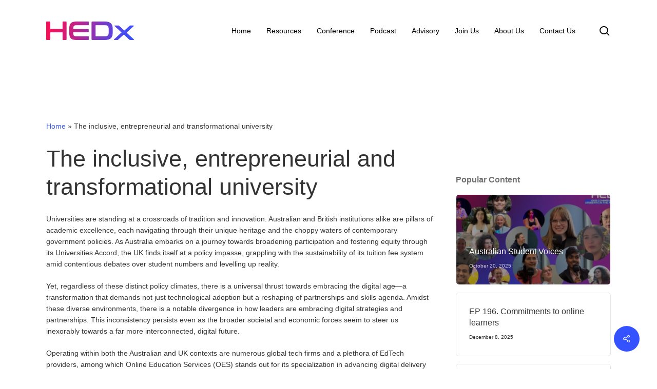

--- FILE ---
content_type: text/html; charset=UTF-8
request_url: https://hedx.com.au/the-inclusive-entrepreneurial-and-transformational-university/
body_size: 21417
content:
<!doctype html>
<html lang="en-AU" class="no-js">
<head>
	<meta charset="UTF-8">
	<meta name="viewport" content="width=device-width, initial-scale=1, maximum-scale=1, user-scalable=0" /><meta name='robots' content='index, follow, max-image-preview:large, max-snippet:-1, max-video-preview:-1' />

	<!-- This site is optimized with the Yoast SEO plugin v25.9 - https://yoast.com/wordpress/plugins/seo/ -->
	<title>The inclusive, entrepreneurial and transformational university - HEDx</title>
	<meta name="description" content="Professor Aleks Subic as Vice Chancellor of Aston University unveils the new &quot;Aston 2030&quot; strategy from the heartland of the first industrial revolution. Partnerships with tech companies that are driving Industry 4.0 are central to plans to bring Higher Education 4.0 to the inclusive and transformational benefit of all." />
	<link rel="canonical" href="https://hedx.com.au/the-inclusive-entrepreneurial-and-transformational-university/" />
	<meta property="og:locale" content="en_US" />
	<meta property="og:type" content="article" />
	<meta property="og:title" content="The inclusive, entrepreneurial and transformational university - HEDx" />
	<meta property="og:description" content="Professor Aleks Subic as Vice Chancellor of Aston University unveils the new &quot;Aston 2030&quot; strategy from the heartland of the first industrial revolution. Partnerships with tech companies that are driving Industry 4.0 are central to plans to bring Higher Education 4.0 to the inclusive and transformational benefit of all." />
	<meta property="og:url" content="https://hedx.com.au/the-inclusive-entrepreneurial-and-transformational-university/" />
	<meta property="og:site_name" content="HEDx" />
	<meta property="article:published_time" content="2023-11-21T02:03:39+00:00" />
	<meta property="article:modified_time" content="2023-11-22T02:08:42+00:00" />
	<meta property="og:image" content="https://hedx.com.au/wp-content/uploads/2023/11/aleks-subic-landscape.jpg" />
	<meta property="og:image:width" content="978" />
	<meta property="og:image:height" content="702" />
	<meta property="og:image:type" content="image/jpeg" />
	<meta name="author" content="Hedx" />
	<meta name="twitter:card" content="summary_large_image" />
	<meta name="twitter:label1" content="Written by" />
	<meta name="twitter:data1" content="Hedx" />
	<meta name="twitter:label2" content="Est. reading time" />
	<meta name="twitter:data2" content="5 minutes" />
	<script type="application/ld+json" class="yoast-schema-graph">{"@context":"https://schema.org","@graph":[{"@type":"WebPage","@id":"https://hedx.com.au/the-inclusive-entrepreneurial-and-transformational-university/","url":"https://hedx.com.au/the-inclusive-entrepreneurial-and-transformational-university/","name":"The inclusive, entrepreneurial and transformational university - HEDx","isPartOf":{"@id":"https://hedx.com.au/#website"},"primaryImageOfPage":{"@id":"https://hedx.com.au/the-inclusive-entrepreneurial-and-transformational-university/#primaryimage"},"image":{"@id":"https://hedx.com.au/the-inclusive-entrepreneurial-and-transformational-university/#primaryimage"},"thumbnailUrl":"https://hedx.com.au/wp-content/uploads/2023/11/aleks-subic-landscape.jpg","datePublished":"2023-11-21T02:03:39+00:00","dateModified":"2023-11-22T02:08:42+00:00","author":{"@id":"https://hedx.com.au/#/schema/person/ba0b5a99356749574a677844526177c5"},"description":"Professor Aleks Subic as Vice Chancellor of Aston University unveils the new \"Aston 2030\" strategy from the heartland of the first industrial revolution. Partnerships with tech companies that are driving Industry 4.0 are central to plans to bring Higher Education 4.0 to the inclusive and transformational benefit of all.","breadcrumb":{"@id":"https://hedx.com.au/the-inclusive-entrepreneurial-and-transformational-university/#breadcrumb"},"inLanguage":"en-AU","potentialAction":[{"@type":"ReadAction","target":["https://hedx.com.au/the-inclusive-entrepreneurial-and-transformational-university/"]}]},{"@type":"ImageObject","inLanguage":"en-AU","@id":"https://hedx.com.au/the-inclusive-entrepreneurial-and-transformational-university/#primaryimage","url":"https://hedx.com.au/wp-content/uploads/2023/11/aleks-subic-landscape.jpg","contentUrl":"https://hedx.com.au/wp-content/uploads/2023/11/aleks-subic-landscape.jpg","width":978,"height":702},{"@type":"BreadcrumbList","@id":"https://hedx.com.au/the-inclusive-entrepreneurial-and-transformational-university/#breadcrumb","itemListElement":[{"@type":"ListItem","position":1,"name":"Home","item":"https://hedx.com.au/"},{"@type":"ListItem","position":2,"name":"The inclusive, entrepreneurial and transformational university"}]},{"@type":"WebSite","@id":"https://hedx.com.au/#website","url":"https://hedx.com.au/","name":"HEDx","description":"Changing Higher Education for Good","potentialAction":[{"@type":"SearchAction","target":{"@type":"EntryPoint","urlTemplate":"https://hedx.com.au/?s={search_term_string}"},"query-input":{"@type":"PropertyValueSpecification","valueRequired":true,"valueName":"search_term_string"}}],"inLanguage":"en-AU"},{"@type":"Person","@id":"https://hedx.com.au/#/schema/person/ba0b5a99356749574a677844526177c5","name":"Hedx","sameAs":["http://hedx.com.au"],"url":"https://hedx.com.au/author/hedx/"}]}</script>
	<!-- / Yoast SEO plugin. -->


<link rel='dns-prefetch' href='//js.hs-scripts.com' />
<link rel='dns-prefetch' href='//www.googletagmanager.com' />
<link rel='dns-prefetch' href='//fonts.googleapis.com' />
<link rel="alternate" type="application/rss+xml" title="HEDx &raquo; Feed" href="https://hedx.com.au/feed/" />
<link rel="alternate" type="application/rss+xml" title="HEDx &raquo; Comments Feed" href="https://hedx.com.au/comments/feed/" />
<link rel="alternate" title="oEmbed (JSON)" type="application/json+oembed" href="https://hedx.com.au/wp-json/oembed/1.0/embed?url=https%3A%2F%2Fhedx.com.au%2Fthe-inclusive-entrepreneurial-and-transformational-university%2F" />
<link rel="alternate" title="oEmbed (XML)" type="text/xml+oembed" href="https://hedx.com.au/wp-json/oembed/1.0/embed?url=https%3A%2F%2Fhedx.com.au%2Fthe-inclusive-entrepreneurial-and-transformational-university%2F&#038;format=xml" />
<style id='wp-img-auto-sizes-contain-inline-css' type='text/css'>
img:is([sizes=auto i],[sizes^="auto," i]){contain-intrinsic-size:3000px 1500px}
/*# sourceURL=wp-img-auto-sizes-contain-inline-css */
</style>
<style id='wp-emoji-styles-inline-css' type='text/css'>

	img.wp-smiley, img.emoji {
		display: inline !important;
		border: none !important;
		box-shadow: none !important;
		height: 1em !important;
		width: 1em !important;
		margin: 0 0.07em !important;
		vertical-align: -0.1em !important;
		background: none !important;
		padding: 0 !important;
	}
/*# sourceURL=wp-emoji-styles-inline-css */
</style>
<style id='wp-block-library-inline-css' type='text/css'>
:root{--wp-block-synced-color:#7a00df;--wp-block-synced-color--rgb:122,0,223;--wp-bound-block-color:var(--wp-block-synced-color);--wp-editor-canvas-background:#ddd;--wp-admin-theme-color:#007cba;--wp-admin-theme-color--rgb:0,124,186;--wp-admin-theme-color-darker-10:#006ba1;--wp-admin-theme-color-darker-10--rgb:0,107,160.5;--wp-admin-theme-color-darker-20:#005a87;--wp-admin-theme-color-darker-20--rgb:0,90,135;--wp-admin-border-width-focus:2px}@media (min-resolution:192dpi){:root{--wp-admin-border-width-focus:1.5px}}.wp-element-button{cursor:pointer}:root .has-very-light-gray-background-color{background-color:#eee}:root .has-very-dark-gray-background-color{background-color:#313131}:root .has-very-light-gray-color{color:#eee}:root .has-very-dark-gray-color{color:#313131}:root .has-vivid-green-cyan-to-vivid-cyan-blue-gradient-background{background:linear-gradient(135deg,#00d084,#0693e3)}:root .has-purple-crush-gradient-background{background:linear-gradient(135deg,#34e2e4,#4721fb 50%,#ab1dfe)}:root .has-hazy-dawn-gradient-background{background:linear-gradient(135deg,#faaca8,#dad0ec)}:root .has-subdued-olive-gradient-background{background:linear-gradient(135deg,#fafae1,#67a671)}:root .has-atomic-cream-gradient-background{background:linear-gradient(135deg,#fdd79a,#004a59)}:root .has-nightshade-gradient-background{background:linear-gradient(135deg,#330968,#31cdcf)}:root .has-midnight-gradient-background{background:linear-gradient(135deg,#020381,#2874fc)}:root{--wp--preset--font-size--normal:16px;--wp--preset--font-size--huge:42px}.has-regular-font-size{font-size:1em}.has-larger-font-size{font-size:2.625em}.has-normal-font-size{font-size:var(--wp--preset--font-size--normal)}.has-huge-font-size{font-size:var(--wp--preset--font-size--huge)}.has-text-align-center{text-align:center}.has-text-align-left{text-align:left}.has-text-align-right{text-align:right}.has-fit-text{white-space:nowrap!important}#end-resizable-editor-section{display:none}.aligncenter{clear:both}.items-justified-left{justify-content:flex-start}.items-justified-center{justify-content:center}.items-justified-right{justify-content:flex-end}.items-justified-space-between{justify-content:space-between}.screen-reader-text{border:0;clip-path:inset(50%);height:1px;margin:-1px;overflow:hidden;padding:0;position:absolute;width:1px;word-wrap:normal!important}.screen-reader-text:focus{background-color:#ddd;clip-path:none;color:#444;display:block;font-size:1em;height:auto;left:5px;line-height:normal;padding:15px 23px 14px;text-decoration:none;top:5px;width:auto;z-index:100000}html :where(.has-border-color){border-style:solid}html :where([style*=border-top-color]){border-top-style:solid}html :where([style*=border-right-color]){border-right-style:solid}html :where([style*=border-bottom-color]){border-bottom-style:solid}html :where([style*=border-left-color]){border-left-style:solid}html :where([style*=border-width]){border-style:solid}html :where([style*=border-top-width]){border-top-style:solid}html :where([style*=border-right-width]){border-right-style:solid}html :where([style*=border-bottom-width]){border-bottom-style:solid}html :where([style*=border-left-width]){border-left-style:solid}html :where(img[class*=wp-image-]){height:auto;max-width:100%}:where(figure){margin:0 0 1em}html :where(.is-position-sticky){--wp-admin--admin-bar--position-offset:var(--wp-admin--admin-bar--height,0px)}@media screen and (max-width:600px){html :where(.is-position-sticky){--wp-admin--admin-bar--position-offset:0px}}

/*# sourceURL=wp-block-library-inline-css */
</style><style id='wp-block-categories-inline-css' type='text/css'>
.wp-block-categories{box-sizing:border-box}.wp-block-categories.alignleft{margin-right:2em}.wp-block-categories.alignright{margin-left:2em}.wp-block-categories.wp-block-categories-dropdown.aligncenter{text-align:center}.wp-block-categories .wp-block-categories__label{display:block;width:100%}
/*# sourceURL=https://hedx.com.au/wp-includes/blocks/categories/style.min.css */
</style>
<style id='wp-block-group-inline-css' type='text/css'>
.wp-block-group{box-sizing:border-box}:where(.wp-block-group.wp-block-group-is-layout-constrained){position:relative}
/*# sourceURL=https://hedx.com.au/wp-includes/blocks/group/style.min.css */
</style>
<style id='wp-block-paragraph-inline-css' type='text/css'>
.is-small-text{font-size:.875em}.is-regular-text{font-size:1em}.is-large-text{font-size:2.25em}.is-larger-text{font-size:3em}.has-drop-cap:not(:focus):first-letter{float:left;font-size:8.4em;font-style:normal;font-weight:100;line-height:.68;margin:.05em .1em 0 0;text-transform:uppercase}body.rtl .has-drop-cap:not(:focus):first-letter{float:none;margin-left:.1em}p.has-drop-cap.has-background{overflow:hidden}:root :where(p.has-background){padding:1.25em 2.375em}:where(p.has-text-color:not(.has-link-color)) a{color:inherit}p.has-text-align-left[style*="writing-mode:vertical-lr"],p.has-text-align-right[style*="writing-mode:vertical-rl"]{rotate:180deg}
/*# sourceURL=https://hedx.com.au/wp-includes/blocks/paragraph/style.min.css */
</style>
<style id='wp-block-social-links-inline-css' type='text/css'>
.wp-block-social-links{background:none;box-sizing:border-box;margin-left:0;padding-left:0;padding-right:0;text-indent:0}.wp-block-social-links .wp-social-link a,.wp-block-social-links .wp-social-link a:hover{border-bottom:0;box-shadow:none;text-decoration:none}.wp-block-social-links .wp-social-link svg{height:1em;width:1em}.wp-block-social-links .wp-social-link span:not(.screen-reader-text){font-size:.65em;margin-left:.5em;margin-right:.5em}.wp-block-social-links.has-small-icon-size{font-size:16px}.wp-block-social-links,.wp-block-social-links.has-normal-icon-size{font-size:24px}.wp-block-social-links.has-large-icon-size{font-size:36px}.wp-block-social-links.has-huge-icon-size{font-size:48px}.wp-block-social-links.aligncenter{display:flex;justify-content:center}.wp-block-social-links.alignright{justify-content:flex-end}.wp-block-social-link{border-radius:9999px;display:block}@media not (prefers-reduced-motion){.wp-block-social-link{transition:transform .1s ease}}.wp-block-social-link{height:auto}.wp-block-social-link a{align-items:center;display:flex;line-height:0}.wp-block-social-link:hover{transform:scale(1.1)}.wp-block-social-links .wp-block-social-link.wp-social-link{display:inline-block;margin:0;padding:0}.wp-block-social-links .wp-block-social-link.wp-social-link .wp-block-social-link-anchor,.wp-block-social-links .wp-block-social-link.wp-social-link .wp-block-social-link-anchor svg,.wp-block-social-links .wp-block-social-link.wp-social-link .wp-block-social-link-anchor:active,.wp-block-social-links .wp-block-social-link.wp-social-link .wp-block-social-link-anchor:hover,.wp-block-social-links .wp-block-social-link.wp-social-link .wp-block-social-link-anchor:visited{color:currentColor;fill:currentColor}:where(.wp-block-social-links:not(.is-style-logos-only)) .wp-social-link{background-color:#f0f0f0;color:#444}:where(.wp-block-social-links:not(.is-style-logos-only)) .wp-social-link-amazon{background-color:#f90;color:#fff}:where(.wp-block-social-links:not(.is-style-logos-only)) .wp-social-link-bandcamp{background-color:#1ea0c3;color:#fff}:where(.wp-block-social-links:not(.is-style-logos-only)) .wp-social-link-behance{background-color:#0757fe;color:#fff}:where(.wp-block-social-links:not(.is-style-logos-only)) .wp-social-link-bluesky{background-color:#0a7aff;color:#fff}:where(.wp-block-social-links:not(.is-style-logos-only)) .wp-social-link-codepen{background-color:#1e1f26;color:#fff}:where(.wp-block-social-links:not(.is-style-logos-only)) .wp-social-link-deviantart{background-color:#02e49b;color:#fff}:where(.wp-block-social-links:not(.is-style-logos-only)) .wp-social-link-discord{background-color:#5865f2;color:#fff}:where(.wp-block-social-links:not(.is-style-logos-only)) .wp-social-link-dribbble{background-color:#e94c89;color:#fff}:where(.wp-block-social-links:not(.is-style-logos-only)) .wp-social-link-dropbox{background-color:#4280ff;color:#fff}:where(.wp-block-social-links:not(.is-style-logos-only)) .wp-social-link-etsy{background-color:#f45800;color:#fff}:where(.wp-block-social-links:not(.is-style-logos-only)) .wp-social-link-facebook{background-color:#0866ff;color:#fff}:where(.wp-block-social-links:not(.is-style-logos-only)) .wp-social-link-fivehundredpx{background-color:#000;color:#fff}:where(.wp-block-social-links:not(.is-style-logos-only)) .wp-social-link-flickr{background-color:#0461dd;color:#fff}:where(.wp-block-social-links:not(.is-style-logos-only)) .wp-social-link-foursquare{background-color:#e65678;color:#fff}:where(.wp-block-social-links:not(.is-style-logos-only)) .wp-social-link-github{background-color:#24292d;color:#fff}:where(.wp-block-social-links:not(.is-style-logos-only)) .wp-social-link-goodreads{background-color:#eceadd;color:#382110}:where(.wp-block-social-links:not(.is-style-logos-only)) .wp-social-link-google{background-color:#ea4434;color:#fff}:where(.wp-block-social-links:not(.is-style-logos-only)) .wp-social-link-gravatar{background-color:#1d4fc4;color:#fff}:where(.wp-block-social-links:not(.is-style-logos-only)) .wp-social-link-instagram{background-color:#f00075;color:#fff}:where(.wp-block-social-links:not(.is-style-logos-only)) .wp-social-link-lastfm{background-color:#e21b24;color:#fff}:where(.wp-block-social-links:not(.is-style-logos-only)) .wp-social-link-linkedin{background-color:#0d66c2;color:#fff}:where(.wp-block-social-links:not(.is-style-logos-only)) .wp-social-link-mastodon{background-color:#3288d4;color:#fff}:where(.wp-block-social-links:not(.is-style-logos-only)) .wp-social-link-medium{background-color:#000;color:#fff}:where(.wp-block-social-links:not(.is-style-logos-only)) .wp-social-link-meetup{background-color:#f6405f;color:#fff}:where(.wp-block-social-links:not(.is-style-logos-only)) .wp-social-link-patreon{background-color:#000;color:#fff}:where(.wp-block-social-links:not(.is-style-logos-only)) .wp-social-link-pinterest{background-color:#e60122;color:#fff}:where(.wp-block-social-links:not(.is-style-logos-only)) .wp-social-link-pocket{background-color:#ef4155;color:#fff}:where(.wp-block-social-links:not(.is-style-logos-only)) .wp-social-link-reddit{background-color:#ff4500;color:#fff}:where(.wp-block-social-links:not(.is-style-logos-only)) .wp-social-link-skype{background-color:#0478d7;color:#fff}:where(.wp-block-social-links:not(.is-style-logos-only)) .wp-social-link-snapchat{background-color:#fefc00;color:#fff;stroke:#000}:where(.wp-block-social-links:not(.is-style-logos-only)) .wp-social-link-soundcloud{background-color:#ff5600;color:#fff}:where(.wp-block-social-links:not(.is-style-logos-only)) .wp-social-link-spotify{background-color:#1bd760;color:#fff}:where(.wp-block-social-links:not(.is-style-logos-only)) .wp-social-link-telegram{background-color:#2aabee;color:#fff}:where(.wp-block-social-links:not(.is-style-logos-only)) .wp-social-link-threads{background-color:#000;color:#fff}:where(.wp-block-social-links:not(.is-style-logos-only)) .wp-social-link-tiktok{background-color:#000;color:#fff}:where(.wp-block-social-links:not(.is-style-logos-only)) .wp-social-link-tumblr{background-color:#011835;color:#fff}:where(.wp-block-social-links:not(.is-style-logos-only)) .wp-social-link-twitch{background-color:#6440a4;color:#fff}:where(.wp-block-social-links:not(.is-style-logos-only)) .wp-social-link-twitter{background-color:#1da1f2;color:#fff}:where(.wp-block-social-links:not(.is-style-logos-only)) .wp-social-link-vimeo{background-color:#1eb7ea;color:#fff}:where(.wp-block-social-links:not(.is-style-logos-only)) .wp-social-link-vk{background-color:#4680c2;color:#fff}:where(.wp-block-social-links:not(.is-style-logos-only)) .wp-social-link-wordpress{background-color:#3499cd;color:#fff}:where(.wp-block-social-links:not(.is-style-logos-only)) .wp-social-link-whatsapp{background-color:#25d366;color:#fff}:where(.wp-block-social-links:not(.is-style-logos-only)) .wp-social-link-x{background-color:#000;color:#fff}:where(.wp-block-social-links:not(.is-style-logos-only)) .wp-social-link-yelp{background-color:#d32422;color:#fff}:where(.wp-block-social-links:not(.is-style-logos-only)) .wp-social-link-youtube{background-color:red;color:#fff}:where(.wp-block-social-links.is-style-logos-only) .wp-social-link{background:none}:where(.wp-block-social-links.is-style-logos-only) .wp-social-link svg{height:1.25em;width:1.25em}:where(.wp-block-social-links.is-style-logos-only) .wp-social-link-amazon{color:#f90}:where(.wp-block-social-links.is-style-logos-only) .wp-social-link-bandcamp{color:#1ea0c3}:where(.wp-block-social-links.is-style-logos-only) .wp-social-link-behance{color:#0757fe}:where(.wp-block-social-links.is-style-logos-only) .wp-social-link-bluesky{color:#0a7aff}:where(.wp-block-social-links.is-style-logos-only) .wp-social-link-codepen{color:#1e1f26}:where(.wp-block-social-links.is-style-logos-only) .wp-social-link-deviantart{color:#02e49b}:where(.wp-block-social-links.is-style-logos-only) .wp-social-link-discord{color:#5865f2}:where(.wp-block-social-links.is-style-logos-only) .wp-social-link-dribbble{color:#e94c89}:where(.wp-block-social-links.is-style-logos-only) .wp-social-link-dropbox{color:#4280ff}:where(.wp-block-social-links.is-style-logos-only) .wp-social-link-etsy{color:#f45800}:where(.wp-block-social-links.is-style-logos-only) .wp-social-link-facebook{color:#0866ff}:where(.wp-block-social-links.is-style-logos-only) .wp-social-link-fivehundredpx{color:#000}:where(.wp-block-social-links.is-style-logos-only) .wp-social-link-flickr{color:#0461dd}:where(.wp-block-social-links.is-style-logos-only) .wp-social-link-foursquare{color:#e65678}:where(.wp-block-social-links.is-style-logos-only) .wp-social-link-github{color:#24292d}:where(.wp-block-social-links.is-style-logos-only) .wp-social-link-goodreads{color:#382110}:where(.wp-block-social-links.is-style-logos-only) .wp-social-link-google{color:#ea4434}:where(.wp-block-social-links.is-style-logos-only) .wp-social-link-gravatar{color:#1d4fc4}:where(.wp-block-social-links.is-style-logos-only) .wp-social-link-instagram{color:#f00075}:where(.wp-block-social-links.is-style-logos-only) .wp-social-link-lastfm{color:#e21b24}:where(.wp-block-social-links.is-style-logos-only) .wp-social-link-linkedin{color:#0d66c2}:where(.wp-block-social-links.is-style-logos-only) .wp-social-link-mastodon{color:#3288d4}:where(.wp-block-social-links.is-style-logos-only) .wp-social-link-medium{color:#000}:where(.wp-block-social-links.is-style-logos-only) .wp-social-link-meetup{color:#f6405f}:where(.wp-block-social-links.is-style-logos-only) .wp-social-link-patreon{color:#000}:where(.wp-block-social-links.is-style-logos-only) .wp-social-link-pinterest{color:#e60122}:where(.wp-block-social-links.is-style-logos-only) .wp-social-link-pocket{color:#ef4155}:where(.wp-block-social-links.is-style-logos-only) .wp-social-link-reddit{color:#ff4500}:where(.wp-block-social-links.is-style-logos-only) .wp-social-link-skype{color:#0478d7}:where(.wp-block-social-links.is-style-logos-only) .wp-social-link-snapchat{color:#fff;stroke:#000}:where(.wp-block-social-links.is-style-logos-only) .wp-social-link-soundcloud{color:#ff5600}:where(.wp-block-social-links.is-style-logos-only) .wp-social-link-spotify{color:#1bd760}:where(.wp-block-social-links.is-style-logos-only) .wp-social-link-telegram{color:#2aabee}:where(.wp-block-social-links.is-style-logos-only) .wp-social-link-threads{color:#000}:where(.wp-block-social-links.is-style-logos-only) .wp-social-link-tiktok{color:#000}:where(.wp-block-social-links.is-style-logos-only) .wp-social-link-tumblr{color:#011835}:where(.wp-block-social-links.is-style-logos-only) .wp-social-link-twitch{color:#6440a4}:where(.wp-block-social-links.is-style-logos-only) .wp-social-link-twitter{color:#1da1f2}:where(.wp-block-social-links.is-style-logos-only) .wp-social-link-vimeo{color:#1eb7ea}:where(.wp-block-social-links.is-style-logos-only) .wp-social-link-vk{color:#4680c2}:where(.wp-block-social-links.is-style-logos-only) .wp-social-link-whatsapp{color:#25d366}:where(.wp-block-social-links.is-style-logos-only) .wp-social-link-wordpress{color:#3499cd}:where(.wp-block-social-links.is-style-logos-only) .wp-social-link-x{color:#000}:where(.wp-block-social-links.is-style-logos-only) .wp-social-link-yelp{color:#d32422}:where(.wp-block-social-links.is-style-logos-only) .wp-social-link-youtube{color:red}.wp-block-social-links.is-style-pill-shape .wp-social-link{width:auto}:root :where(.wp-block-social-links .wp-social-link a){padding:.25em}:root :where(.wp-block-social-links.is-style-logos-only .wp-social-link a){padding:0}:root :where(.wp-block-social-links.is-style-pill-shape .wp-social-link a){padding-left:.6666666667em;padding-right:.6666666667em}.wp-block-social-links:not(.has-icon-color):not(.has-icon-background-color) .wp-social-link-snapchat .wp-block-social-link-label{color:#000}
/*# sourceURL=https://hedx.com.au/wp-includes/blocks/social-links/style.min.css */
</style>
<style id='global-styles-inline-css' type='text/css'>
:root{--wp--preset--aspect-ratio--square: 1;--wp--preset--aspect-ratio--4-3: 4/3;--wp--preset--aspect-ratio--3-4: 3/4;--wp--preset--aspect-ratio--3-2: 3/2;--wp--preset--aspect-ratio--2-3: 2/3;--wp--preset--aspect-ratio--16-9: 16/9;--wp--preset--aspect-ratio--9-16: 9/16;--wp--preset--color--black: #000000;--wp--preset--color--cyan-bluish-gray: #abb8c3;--wp--preset--color--white: #ffffff;--wp--preset--color--pale-pink: #f78da7;--wp--preset--color--vivid-red: #cf2e2e;--wp--preset--color--luminous-vivid-orange: #ff6900;--wp--preset--color--luminous-vivid-amber: #fcb900;--wp--preset--color--light-green-cyan: #7bdcb5;--wp--preset--color--vivid-green-cyan: #00d084;--wp--preset--color--pale-cyan-blue: #8ed1fc;--wp--preset--color--vivid-cyan-blue: #0693e3;--wp--preset--color--vivid-purple: #9b51e0;--wp--preset--gradient--vivid-cyan-blue-to-vivid-purple: linear-gradient(135deg,rgb(6,147,227) 0%,rgb(155,81,224) 100%);--wp--preset--gradient--light-green-cyan-to-vivid-green-cyan: linear-gradient(135deg,rgb(122,220,180) 0%,rgb(0,208,130) 100%);--wp--preset--gradient--luminous-vivid-amber-to-luminous-vivid-orange: linear-gradient(135deg,rgb(252,185,0) 0%,rgb(255,105,0) 100%);--wp--preset--gradient--luminous-vivid-orange-to-vivid-red: linear-gradient(135deg,rgb(255,105,0) 0%,rgb(207,46,46) 100%);--wp--preset--gradient--very-light-gray-to-cyan-bluish-gray: linear-gradient(135deg,rgb(238,238,238) 0%,rgb(169,184,195) 100%);--wp--preset--gradient--cool-to-warm-spectrum: linear-gradient(135deg,rgb(74,234,220) 0%,rgb(151,120,209) 20%,rgb(207,42,186) 40%,rgb(238,44,130) 60%,rgb(251,105,98) 80%,rgb(254,248,76) 100%);--wp--preset--gradient--blush-light-purple: linear-gradient(135deg,rgb(255,206,236) 0%,rgb(152,150,240) 100%);--wp--preset--gradient--blush-bordeaux: linear-gradient(135deg,rgb(254,205,165) 0%,rgb(254,45,45) 50%,rgb(107,0,62) 100%);--wp--preset--gradient--luminous-dusk: linear-gradient(135deg,rgb(255,203,112) 0%,rgb(199,81,192) 50%,rgb(65,88,208) 100%);--wp--preset--gradient--pale-ocean: linear-gradient(135deg,rgb(255,245,203) 0%,rgb(182,227,212) 50%,rgb(51,167,181) 100%);--wp--preset--gradient--electric-grass: linear-gradient(135deg,rgb(202,248,128) 0%,rgb(113,206,126) 100%);--wp--preset--gradient--midnight: linear-gradient(135deg,rgb(2,3,129) 0%,rgb(40,116,252) 100%);--wp--preset--font-size--small: 13px;--wp--preset--font-size--medium: 20px;--wp--preset--font-size--large: 36px;--wp--preset--font-size--x-large: 42px;--wp--preset--spacing--20: 0.44rem;--wp--preset--spacing--30: 0.67rem;--wp--preset--spacing--40: 1rem;--wp--preset--spacing--50: 1.5rem;--wp--preset--spacing--60: 2.25rem;--wp--preset--spacing--70: 3.38rem;--wp--preset--spacing--80: 5.06rem;--wp--preset--shadow--natural: 6px 6px 9px rgba(0, 0, 0, 0.2);--wp--preset--shadow--deep: 12px 12px 50px rgba(0, 0, 0, 0.4);--wp--preset--shadow--sharp: 6px 6px 0px rgba(0, 0, 0, 0.2);--wp--preset--shadow--outlined: 6px 6px 0px -3px rgb(255, 255, 255), 6px 6px rgb(0, 0, 0);--wp--preset--shadow--crisp: 6px 6px 0px rgb(0, 0, 0);}:root { --wp--style--global--content-size: 1300px;--wp--style--global--wide-size: 1300px; }:where(body) { margin: 0; }.wp-site-blocks > .alignleft { float: left; margin-right: 2em; }.wp-site-blocks > .alignright { float: right; margin-left: 2em; }.wp-site-blocks > .aligncenter { justify-content: center; margin-left: auto; margin-right: auto; }:where(.is-layout-flex){gap: 0.5em;}:where(.is-layout-grid){gap: 0.5em;}.is-layout-flow > .alignleft{float: left;margin-inline-start: 0;margin-inline-end: 2em;}.is-layout-flow > .alignright{float: right;margin-inline-start: 2em;margin-inline-end: 0;}.is-layout-flow > .aligncenter{margin-left: auto !important;margin-right: auto !important;}.is-layout-constrained > .alignleft{float: left;margin-inline-start: 0;margin-inline-end: 2em;}.is-layout-constrained > .alignright{float: right;margin-inline-start: 2em;margin-inline-end: 0;}.is-layout-constrained > .aligncenter{margin-left: auto !important;margin-right: auto !important;}.is-layout-constrained > :where(:not(.alignleft):not(.alignright):not(.alignfull)){max-width: var(--wp--style--global--content-size);margin-left: auto !important;margin-right: auto !important;}.is-layout-constrained > .alignwide{max-width: var(--wp--style--global--wide-size);}body .is-layout-flex{display: flex;}.is-layout-flex{flex-wrap: wrap;align-items: center;}.is-layout-flex > :is(*, div){margin: 0;}body .is-layout-grid{display: grid;}.is-layout-grid > :is(*, div){margin: 0;}body{padding-top: 0px;padding-right: 0px;padding-bottom: 0px;padding-left: 0px;}:root :where(.wp-element-button, .wp-block-button__link){background-color: #32373c;border-width: 0;color: #fff;font-family: inherit;font-size: inherit;font-style: inherit;font-weight: inherit;letter-spacing: inherit;line-height: inherit;padding-top: calc(0.667em + 2px);padding-right: calc(1.333em + 2px);padding-bottom: calc(0.667em + 2px);padding-left: calc(1.333em + 2px);text-decoration: none;text-transform: inherit;}.has-black-color{color: var(--wp--preset--color--black) !important;}.has-cyan-bluish-gray-color{color: var(--wp--preset--color--cyan-bluish-gray) !important;}.has-white-color{color: var(--wp--preset--color--white) !important;}.has-pale-pink-color{color: var(--wp--preset--color--pale-pink) !important;}.has-vivid-red-color{color: var(--wp--preset--color--vivid-red) !important;}.has-luminous-vivid-orange-color{color: var(--wp--preset--color--luminous-vivid-orange) !important;}.has-luminous-vivid-amber-color{color: var(--wp--preset--color--luminous-vivid-amber) !important;}.has-light-green-cyan-color{color: var(--wp--preset--color--light-green-cyan) !important;}.has-vivid-green-cyan-color{color: var(--wp--preset--color--vivid-green-cyan) !important;}.has-pale-cyan-blue-color{color: var(--wp--preset--color--pale-cyan-blue) !important;}.has-vivid-cyan-blue-color{color: var(--wp--preset--color--vivid-cyan-blue) !important;}.has-vivid-purple-color{color: var(--wp--preset--color--vivid-purple) !important;}.has-black-background-color{background-color: var(--wp--preset--color--black) !important;}.has-cyan-bluish-gray-background-color{background-color: var(--wp--preset--color--cyan-bluish-gray) !important;}.has-white-background-color{background-color: var(--wp--preset--color--white) !important;}.has-pale-pink-background-color{background-color: var(--wp--preset--color--pale-pink) !important;}.has-vivid-red-background-color{background-color: var(--wp--preset--color--vivid-red) !important;}.has-luminous-vivid-orange-background-color{background-color: var(--wp--preset--color--luminous-vivid-orange) !important;}.has-luminous-vivid-amber-background-color{background-color: var(--wp--preset--color--luminous-vivid-amber) !important;}.has-light-green-cyan-background-color{background-color: var(--wp--preset--color--light-green-cyan) !important;}.has-vivid-green-cyan-background-color{background-color: var(--wp--preset--color--vivid-green-cyan) !important;}.has-pale-cyan-blue-background-color{background-color: var(--wp--preset--color--pale-cyan-blue) !important;}.has-vivid-cyan-blue-background-color{background-color: var(--wp--preset--color--vivid-cyan-blue) !important;}.has-vivid-purple-background-color{background-color: var(--wp--preset--color--vivid-purple) !important;}.has-black-border-color{border-color: var(--wp--preset--color--black) !important;}.has-cyan-bluish-gray-border-color{border-color: var(--wp--preset--color--cyan-bluish-gray) !important;}.has-white-border-color{border-color: var(--wp--preset--color--white) !important;}.has-pale-pink-border-color{border-color: var(--wp--preset--color--pale-pink) !important;}.has-vivid-red-border-color{border-color: var(--wp--preset--color--vivid-red) !important;}.has-luminous-vivid-orange-border-color{border-color: var(--wp--preset--color--luminous-vivid-orange) !important;}.has-luminous-vivid-amber-border-color{border-color: var(--wp--preset--color--luminous-vivid-amber) !important;}.has-light-green-cyan-border-color{border-color: var(--wp--preset--color--light-green-cyan) !important;}.has-vivid-green-cyan-border-color{border-color: var(--wp--preset--color--vivid-green-cyan) !important;}.has-pale-cyan-blue-border-color{border-color: var(--wp--preset--color--pale-cyan-blue) !important;}.has-vivid-cyan-blue-border-color{border-color: var(--wp--preset--color--vivid-cyan-blue) !important;}.has-vivid-purple-border-color{border-color: var(--wp--preset--color--vivid-purple) !important;}.has-vivid-cyan-blue-to-vivid-purple-gradient-background{background: var(--wp--preset--gradient--vivid-cyan-blue-to-vivid-purple) !important;}.has-light-green-cyan-to-vivid-green-cyan-gradient-background{background: var(--wp--preset--gradient--light-green-cyan-to-vivid-green-cyan) !important;}.has-luminous-vivid-amber-to-luminous-vivid-orange-gradient-background{background: var(--wp--preset--gradient--luminous-vivid-amber-to-luminous-vivid-orange) !important;}.has-luminous-vivid-orange-to-vivid-red-gradient-background{background: var(--wp--preset--gradient--luminous-vivid-orange-to-vivid-red) !important;}.has-very-light-gray-to-cyan-bluish-gray-gradient-background{background: var(--wp--preset--gradient--very-light-gray-to-cyan-bluish-gray) !important;}.has-cool-to-warm-spectrum-gradient-background{background: var(--wp--preset--gradient--cool-to-warm-spectrum) !important;}.has-blush-light-purple-gradient-background{background: var(--wp--preset--gradient--blush-light-purple) !important;}.has-blush-bordeaux-gradient-background{background: var(--wp--preset--gradient--blush-bordeaux) !important;}.has-luminous-dusk-gradient-background{background: var(--wp--preset--gradient--luminous-dusk) !important;}.has-pale-ocean-gradient-background{background: var(--wp--preset--gradient--pale-ocean) !important;}.has-electric-grass-gradient-background{background: var(--wp--preset--gradient--electric-grass) !important;}.has-midnight-gradient-background{background: var(--wp--preset--gradient--midnight) !important;}.has-small-font-size{font-size: var(--wp--preset--font-size--small) !important;}.has-medium-font-size{font-size: var(--wp--preset--font-size--medium) !important;}.has-large-font-size{font-size: var(--wp--preset--font-size--large) !important;}.has-x-large-font-size{font-size: var(--wp--preset--font-size--x-large) !important;}
/*# sourceURL=global-styles-inline-css */
</style>

<link rel='stylesheet' id='salient-social-css' href='https://hedx.com.au/wp-content/plugins/salient-social/css/style.css?ver=1.2.5' type='text/css' media='all' />
<style id='salient-social-inline-css' type='text/css'>

  .sharing-default-minimal .nectar-love.loved,
  body .nectar-social[data-color-override="override"].fixed > a:before, 
  body .nectar-social[data-color-override="override"].fixed .nectar-social-inner a,
  .sharing-default-minimal .nectar-social[data-color-override="override"] .nectar-social-inner a:hover,
  .nectar-social.vertical[data-color-override="override"] .nectar-social-inner a:hover {
    background-color: #3452ff;
  }
  .nectar-social.hover .nectar-love.loved,
  .nectar-social.hover > .nectar-love-button a:hover,
  .nectar-social[data-color-override="override"].hover > div a:hover,
  #single-below-header .nectar-social[data-color-override="override"].hover > div a:hover,
  .nectar-social[data-color-override="override"].hover .share-btn:hover,
  .sharing-default-minimal .nectar-social[data-color-override="override"] .nectar-social-inner a {
    border-color: #3452ff;
  }
  #single-below-header .nectar-social.hover .nectar-love.loved i,
  #single-below-header .nectar-social.hover[data-color-override="override"] a:hover,
  #single-below-header .nectar-social.hover[data-color-override="override"] a:hover i,
  #single-below-header .nectar-social.hover .nectar-love-button a:hover i,
  .nectar-love:hover i,
  .hover .nectar-love:hover .total_loves,
  .nectar-love.loved i,
  .nectar-social.hover .nectar-love.loved .total_loves,
  .nectar-social.hover .share-btn:hover, 
  .nectar-social[data-color-override="override"].hover .nectar-social-inner a:hover,
  .nectar-social[data-color-override="override"].hover > div:hover span,
  .sharing-default-minimal .nectar-social[data-color-override="override"] .nectar-social-inner a:not(:hover) i,
  .sharing-default-minimal .nectar-social[data-color-override="override"] .nectar-social-inner a:not(:hover) {
    color: #3452ff;
  }
/*# sourceURL=salient-social-inline-css */
</style>
<link rel='stylesheet' id='font-awesome-css' href='https://hedx.com.au/wp-content/themes/salient/css/font-awesome-legacy.min.css?ver=4.7.1' type='text/css' media='all' />
<link rel='stylesheet' id='salient-grid-system-css' href='https://hedx.com.au/wp-content/themes/salient/css/build/grid-system.css?ver=17.3.0' type='text/css' media='all' />
<link rel='stylesheet' id='main-styles-css' href='https://hedx.com.au/wp-content/themes/salient/css/build/style.css?ver=17.3.0' type='text/css' media='all' />
<style id='main-styles-inline-css' type='text/css'>
html:not(.page-trans-loaded) { background-color: #ffffff; }
/*# sourceURL=main-styles-inline-css */
</style>
<link rel='stylesheet' id='nectar-single-styles-css' href='https://hedx.com.au/wp-content/themes/salient/css/build/single.css?ver=17.3.0' type='text/css' media='all' />
<link rel='stylesheet' id='nectar-element-recent-posts-css' href='https://hedx.com.au/wp-content/themes/salient/css/build/elements/element-recent-posts.css?ver=17.3.0' type='text/css' media='all' />
<link rel='stylesheet' id='nectar_default_font_open_sans-css' href='https://fonts.googleapis.com/css?family=Open+Sans%3A300%2C400%2C600%2C700&#038;subset=latin%2Clatin-ext' type='text/css' media='all' />
<link rel='stylesheet' id='responsive-css' href='https://hedx.com.au/wp-content/themes/salient/css/build/responsive.css?ver=17.3.0' type='text/css' media='all' />
<link rel='stylesheet' id='skin-material-css' href='https://hedx.com.au/wp-content/themes/salient/css/build/skin-material.css?ver=17.3.0' type='text/css' media='all' />
<link rel='stylesheet' id='salient-wp-menu-dynamic-css' href='https://hedx.com.au/wp-content/uploads/salient/menu-dynamic.css?ver=25110' type='text/css' media='all' />
<link rel='stylesheet' id='nectar-widget-posts-css' href='https://hedx.com.au/wp-content/themes/salient/css/build/elements/widget-nectar-posts.css?ver=17.3.0' type='text/css' media='all' />
<link rel='stylesheet' id='js_composer_front-css' href='https://hedx.com.au/wp-content/themes/salient/css/build/plugins/js_composer.css?ver=17.3.0' type='text/css' media='all' />
<link rel='stylesheet' id='dynamic-css-css' href='https://hedx.com.au/wp-content/themes/salient/css/salient-dynamic-styles.css?ver=26302' type='text/css' media='all' />
<style id='dynamic-css-inline-css' type='text/css'>
@media only screen and (min-width:1000px){body #ajax-content-wrap.no-scroll{min-height:calc(100vh - 120px);height:calc(100vh - 120px)!important;}}@media only screen and (min-width:1000px){#page-header-wrap.fullscreen-header,#page-header-wrap.fullscreen-header #page-header-bg,html:not(.nectar-box-roll-loaded) .nectar-box-roll > #page-header-bg.fullscreen-header,.nectar_fullscreen_zoom_recent_projects,#nectar_fullscreen_rows:not(.afterLoaded) > div{height:calc(100vh - 119px);}.wpb_row.vc_row-o-full-height.top-level,.wpb_row.vc_row-o-full-height.top-level > .col.span_12{min-height:calc(100vh - 119px);}html:not(.nectar-box-roll-loaded) .nectar-box-roll > #page-header-bg.fullscreen-header{top:120px;}.nectar-slider-wrap[data-fullscreen="true"]:not(.loaded),.nectar-slider-wrap[data-fullscreen="true"]:not(.loaded) .swiper-container{height:calc(100vh - 118px)!important;}.admin-bar .nectar-slider-wrap[data-fullscreen="true"]:not(.loaded),.admin-bar .nectar-slider-wrap[data-fullscreen="true"]:not(.loaded) .swiper-container{height:calc(100vh - 118px - 32px)!important;}}.admin-bar[class*="page-template-template-no-header"] .wpb_row.vc_row-o-full-height.top-level,.admin-bar[class*="page-template-template-no-header"] .wpb_row.vc_row-o-full-height.top-level > .col.span_12{min-height:calc(100vh - 32px);}body[class*="page-template-template-no-header"] .wpb_row.vc_row-o-full-height.top-level,body[class*="page-template-template-no-header"] .wpb_row.vc_row-o-full-height.top-level > .col.span_12{min-height:100vh;}@media only screen and (max-width:999px){.using-mobile-browser #nectar_fullscreen_rows:not(.afterLoaded):not([data-mobile-disable="on"]) > div{height:calc(100vh - 100px);}.using-mobile-browser .wpb_row.vc_row-o-full-height.top-level,.using-mobile-browser .wpb_row.vc_row-o-full-height.top-level > .col.span_12,[data-permanent-transparent="1"].using-mobile-browser .wpb_row.vc_row-o-full-height.top-level,[data-permanent-transparent="1"].using-mobile-browser .wpb_row.vc_row-o-full-height.top-level > .col.span_12{min-height:calc(100vh - 100px);}html:not(.nectar-box-roll-loaded) .nectar-box-roll > #page-header-bg.fullscreen-header,.nectar_fullscreen_zoom_recent_projects,.nectar-slider-wrap[data-fullscreen="true"]:not(.loaded),.nectar-slider-wrap[data-fullscreen="true"]:not(.loaded) .swiper-container,#nectar_fullscreen_rows:not(.afterLoaded):not([data-mobile-disable="on"]) > div{height:calc(100vh - 47px);}.wpb_row.vc_row-o-full-height.top-level,.wpb_row.vc_row-o-full-height.top-level > .col.span_12{min-height:calc(100vh - 47px);}body[data-transparent-header="false"] #ajax-content-wrap.no-scroll{min-height:calc(100vh - 47px);height:calc(100vh - 47px);}}.nectar-split-heading .heading-line{display:block;overflow:hidden;position:relative}.nectar-split-heading .heading-line >div{display:block;transform:translateY(200%);-webkit-transform:translateY(200%)}.nectar-split-heading h1{margin-bottom:0}.centered-text .nectar-split-heading[data-animation-type="line-reveal-by-space"] h1,.centered-text .nectar-split-heading[data-animation-type="line-reveal-by-space"] h2,.centered-text .nectar-split-heading[data-animation-type="line-reveal-by-space"] h3,.centered-text .nectar-split-heading[data-animation-type="line-reveal-by-space"] h4{margin:0 auto;}.nectar-split-heading[data-animation-type="line-reveal-by-space"]:not(.markup-generated){opacity:0;}.nectar-split-heading[data-animation-type="line-reveal-by-space"]:not(.markup-generated).animated-in{opacity:1;}@media only screen and (max-width:999px){.nectar-split-heading[data-m-rm-animation="true"]{opacity:1!important;}}.nectar-split-heading[data-animation-type="line-reveal-by-space"] > * > span{position:relative;display:inline-block;overflow:hidden;}.nectar-split-heading[data-animation-type="line-reveal-by-space"] span{vertical-align:bottom;}.nectar-split-heading[data-animation-type="line-reveal-by-space"] span{line-height:1.2;}@media only screen and (min-width:1000px){.nectar-split-heading[data-animation-type="line-reveal-by-space"]:not(.markup-generated) > *{line-height:1.2;}}@media only screen and (max-width:999px){.nectar-split-heading[data-animation-type="line-reveal-by-space"]:not([data-m-rm-animation="true"]):not(.markup-generated) > *{line-height:1.2;}}.nectar-split-heading[data-animation-type="line-reveal-by-space"][data-stagger="true"]:not([data-text-effect*="letter-reveal"]) span .inner{transition:transform 1.2s cubic-bezier(0.25,1,0.5,1),opacity 1.2s cubic-bezier(0.25,1,0.5,1);}.nectar-split-heading[data-animation-type="line-reveal-by-space"] span .inner{position:relative;display:inline-block;-webkit-transform:translateY(1.3em);transform:translateY(1.3em);}.nectar-split-heading[data-animation-type="line-reveal-by-space"] span .inner.animated{-webkit-transform:none;transform:none;opacity:1;}.nectar-split-heading[data-animation-type="line-reveal-by-space"][data-align="left"]{display:flex;justify-content:flex-start;}.nectar-split-heading[data-animation-type="line-reveal-by-space"][data-align="center"]{display:flex;justify-content:center;}.nectar-split-heading[data-animation-type="line-reveal-by-space"][data-align="right"]{display:flex;justify-content:flex-end;}@media only screen and (max-width:999px){.nectar-split-heading[data-animation-type="line-reveal-by-space"][data-m-align="left"]{display:flex;justify-content:flex-start;}.nectar-split-heading[data-animation-type="line-reveal-by-space"][data-m-align="center"]{display:flex;justify-content:center;}.nectar-split-heading[data-animation-type="line-reveal-by-space"][data-m-align="right"]{display:flex;justify-content:flex-end;}}.nectar-cta.hover_color_ff1053 .link_wrap:hover{background-color:#ff1053!important;}@media only screen and (max-width:999px){.nectar-cta.display_tablet_inherit{display:inherit;}}@media only screen and (max-width:690px){.nectar-cta.display_phone_inherit{display:inherit;}}.screen-reader-text,.nectar-skip-to-content:not(:focus){border:0;clip:rect(1px,1px,1px,1px);clip-path:inset(50%);height:1px;margin:-1px;overflow:hidden;padding:0;position:absolute!important;width:1px;word-wrap:normal!important;}.row .col img:not([srcset]){width:auto;}.row .col img.img-with-animation.nectar-lazy:not([srcset]){width:100%;}
.blog-recent[data-style*="classic_enhanced"] .article-content-wrap {
    padding: 7%;
    position: relative;
    z-index: 100;
    background-color: #fff;
}

body .blog-recent[data-style="classic_enhanced_alt"] .inner-wrap .article-content-wrap {
    padding: 55% 20% 5% 5%;
}

.widget ul.nectar_widget[class*="nectar_blog_posts_"] > li .post-date {
    font-size: 10px !important;
}

.material .widget .nectar_widget[class*="nectar_blog_posts_"] > li .post-title {
    font-size: 16px!important;
}

.nectar-recent-posts-single_featured.multiple_featured .controls li .title{
    font-family: Helvetica, sans-serif;
    font-size: 16px!important;
    line-height: 22px;
}
body h3, .row .col h3 {
    font-size: 14px;
    line-height: 18px;
    font-style: bold; 
}
.blog-recent[data-style="classic_enhanced_alt"] .inner-wrap:before {
    background-color: rgba(0,0,0,0.25);
    border-radius: 4px;
}

.single-post div#page-header-wrap {
    display: none !important;
}
/*# sourceURL=dynamic-css-inline-css */
</style>
<script type="text/javascript" src="https://hedx.com.au/wp-includes/js/jquery/jquery.min.js?ver=3.7.1" id="jquery-core-js"></script>
<script type="text/javascript" src="https://hedx.com.au/wp-includes/js/jquery/jquery-migrate.min.js?ver=3.4.1" id="jquery-migrate-js"></script>

<!-- Google tag (gtag.js) snippet added by Site Kit -->
<!-- Google Analytics snippet added by Site Kit -->
<script type="text/javascript" src="https://www.googletagmanager.com/gtag/js?id=GT-MQJR2XX" id="google_gtagjs-js" async></script>
<script type="text/javascript" id="google_gtagjs-js-after">
/* <![CDATA[ */
window.dataLayer = window.dataLayer || [];function gtag(){dataLayer.push(arguments);}
gtag("set","linker",{"domains":["hedx.com.au"]});
gtag("js", new Date());
gtag("set", "developer_id.dZTNiMT", true);
gtag("config", "GT-MQJR2XX");
//# sourceURL=google_gtagjs-js-after
/* ]]> */
</script>
<script></script><link rel="https://api.w.org/" href="https://hedx.com.au/wp-json/" /><link rel="alternate" title="JSON" type="application/json" href="https://hedx.com.au/wp-json/wp/v2/posts/21888" /><link rel="EditURI" type="application/rsd+xml" title="RSD" href="https://hedx.com.au/xmlrpc.php?rsd" />
<meta name="generator" content="WordPress 6.9" />
<link rel='shortlink' href='https://hedx.com.au/?p=21888' />
<meta name="generator" content="Site Kit by Google 1.161.0" />			<!-- DO NOT COPY THIS SNIPPET! Start of Page Analytics Tracking for HubSpot WordPress plugin v11.3.21-->
			<script class="hsq-set-content-id" data-content-id="blog-post">
				var _hsq = _hsq || [];
				_hsq.push(["setContentType", "blog-post"]);
			</script>
			<!-- DO NOT COPY THIS SNIPPET! End of Page Analytics Tracking for HubSpot WordPress plugin -->
			<script type="text/javascript"> var root = document.getElementsByTagName( "html" )[0]; root.setAttribute( "class", "js" ); </script><!-- Global site tag (gtag.js) - Google Analytics -->
<script async src="https://www.googletagmanager.com/gtag/js?id=UA-36794005-4"></script>
<script>
  window.dataLayer = window.dataLayer || [];
  function gtag(){dataLayer.push(arguments);}
  gtag('js', new Date());

  gtag('config', 'UA-36794005-4');
</script>
<meta name="generator" content="Powered by WPBakery Page Builder - drag and drop page builder for WordPress."/>
		<style type="text/css" id="wp-custom-css">
			.blog-recent h3.title{
	 font-weight: 700 !important;
	font-size: 1.35em
}
.related-post-wrap h3.related-title:not(.nectar-blog-single-section-title){
	font-size: 1.85em;
	font-weight: 700;
	margin-bottom: 40px;
}
.related-post-wrap .related-posts img{
    width: 100%;
    aspect-ratio: 4/3;
    object-fit: cover;
    object-position: center;
}
#footer-outer .wp-block-social-links .wp-social-link svg{
	height: 2em;
	width: 2em;
}
.before-footer h3{font-size: 1.75em !important; font-weight: 700 !important}
#block-7 p, #block-17 p, #block-11 p, #block-12 p{font-size: 1.35em !important; font-weight: 700 !important;}
#footer-outer .wp-block-social-links .wp-social-link svg{
	height: 2em;
	width: 2em;
}		</style>
		<noscript><style> .wpb_animate_when_almost_visible { opacity: 1; }</style></noscript><link data-pagespeed-no-defer data-nowprocket data-wpacu-skip data-no-optimize data-noptimize rel='stylesheet' id='main-styles-non-critical-css' href='https://hedx.com.au/wp-content/themes/salient/css/build/style-non-critical.css?ver=17.3.0' type='text/css' media='all' />
<link data-pagespeed-no-defer data-nowprocket data-wpacu-skip data-no-optimize data-noptimize rel='stylesheet' id='magnific-css' href='https://hedx.com.au/wp-content/themes/salient/css/build/plugins/magnific.css?ver=8.6.0' type='text/css' media='all' />
<link data-pagespeed-no-defer data-nowprocket data-wpacu-skip data-no-optimize data-noptimize rel='stylesheet' id='nectar-ocm-core-css' href='https://hedx.com.au/wp-content/themes/salient/css/build/off-canvas/core.css?ver=17.3.0' type='text/css' media='all' />
<link data-pagespeed-no-defer data-nowprocket data-wpacu-skip data-no-optimize data-noptimize rel='stylesheet' id='nectar-ocm-slide-out-right-material-css' href='https://hedx.com.au/wp-content/themes/salient/css/build/off-canvas/slide-out-right-material.css?ver=17.3.0' type='text/css' media='all' />
<link data-pagespeed-no-defer data-nowprocket data-wpacu-skip data-no-optimize data-noptimize rel='stylesheet' id='nectar-ocm-slide-out-right-hover-css' href='https://hedx.com.au/wp-content/themes/salient/css/build/off-canvas/slide-out-right-hover.css?ver=17.3.0' type='text/css' media='all' />
</head><body class="wp-singular post-template-default single single-post postid-21888 single-format-audio wp-theme-salient material wpb-js-composer js-comp-ver-8.4.1 vc_responsive" data-footer-reveal="1" data-footer-reveal-shadow="none" data-header-format="default" data-body-border="off" data-boxed-style="" data-header-breakpoint="1000" data-dropdown-style="minimal" data-cae="easeOutQuart" data-cad="700" data-megamenu-width="full-width" data-aie="zoom-out" data-ls="magnific" data-apte="standard" data-hhun="0" data-fancy-form-rcs="default" data-form-style="minimal" data-form-submit="regular" data-is="minimal" data-button-style="slightly_rounded_shadow" data-user-account-button="false" data-flex-cols="true" data-col-gap="default" data-header-inherit-rc="false" data-header-search="true" data-animated-anchors="true" data-ajax-transitions="true" data-full-width-header="false" data-slide-out-widget-area="true" data-slide-out-widget-area-style="slide-out-from-right" data-user-set-ocm="off" data-loading-animation="none" data-bg-header="true" data-responsive="1" data-ext-responsive="true" data-ext-padding="90" data-header-resize="1" data-header-color="custom" data-transparent-header="false" data-cart="false" data-remove-m-parallax="" data-remove-m-video-bgs="" data-m-animate="0" data-force-header-trans-color="light" data-smooth-scrolling="0" data-permanent-transparent="false" >
	
	<script type="text/javascript">
	 (function(window, document) {

		document.documentElement.classList.remove("no-js");

		if(navigator.userAgent.match(/(Android|iPod|iPhone|iPad|BlackBerry|IEMobile|Opera Mini)/)) {
			document.body.className += " using-mobile-browser mobile ";
		}
		if(navigator.userAgent.match(/Mac/) && navigator.maxTouchPoints && navigator.maxTouchPoints > 2) {
			document.body.className += " using-ios-device ";
		}

		if( !("ontouchstart" in window) ) {

			var body = document.querySelector("body");
			var winW = window.innerWidth;
			var bodyW = body.clientWidth;

			if (winW > bodyW + 4) {
				body.setAttribute("style", "--scroll-bar-w: " + (winW - bodyW - 4) + "px");
			} else {
				body.setAttribute("style", "--scroll-bar-w: 0px");
			}
		}

	 })(window, document);
   </script><a href="#ajax-content-wrap" class="nectar-skip-to-content">Skip to main content</a><div class="ocm-effect-wrap"><div class="ocm-effect-wrap-inner"><div id="ajax-loading-screen" data-disable-mobile="1" data-disable-fade-on-click="0" data-effect="standard" data-method="standard"><div class="loading-icon none"><div class="material-icon">
						<svg class="nectar-material-spinner" width="60px" height="60px" viewBox="0 0 60 60">
							<circle stroke-linecap="round" cx="30" cy="30" r="26" fill="none" stroke-width="6"></circle>
				  		</svg>	 
					</div></div></div>	
	<div id="header-space"  data-header-mobile-fixed='1'></div> 
	
		<div id="header-outer" data-has-menu="true" data-has-buttons="yes" data-header-button_style="default" data-using-pr-menu="false" data-mobile-fixed="1" data-ptnm="false" data-lhe="animated_underline" data-user-set-bg="#ffffff" data-format="default" data-permanent-transparent="false" data-megamenu-rt="1" data-remove-fixed="0" data-header-resize="1" data-cart="false" data-transparency-option="0" data-box-shadow="none" data-shrink-num="12" data-using-secondary="0" data-using-logo="1" data-logo-height="36" data-m-logo-height="24" data-padding="42" data-full-width="false" data-condense="false" >
		
<div id="search-outer" class="nectar">
	<div id="search">
		<div class="container">
			 <div id="search-box">
				 <div class="inner-wrap">
					 <div class="col span_12">
						  <form role="search" action="https://hedx.com.au/" method="GET">
														 <input type="text" name="s"  value="" aria-label="Search" placeholder="Search" />
							 
						<span>Hit enter to search or ESC to close</span>
												</form>
					</div><!--/span_12-->
				</div><!--/inner-wrap-->
			 </div><!--/search-box-->
			 <div id="close"><a href="#" role="button"><span class="screen-reader-text">Close Search</span>
				<span class="close-wrap"> <span class="close-line close-line1" role="presentation"></span> <span class="close-line close-line2" role="presentation"></span> </span>				 </a></div>
		 </div><!--/container-->
	</div><!--/search-->
</div><!--/search-outer-->

<header id="top" role="banner">
	<div class="container">
		<div class="row">
			<div class="col span_3">
								<a id="logo" href="https://hedx.com.au" data-supplied-ml-starting-dark="false" data-supplied-ml-starting="false" data-supplied-ml="false" >
					<img class="stnd skip-lazy default-logo" width="600" height="126" alt="HEDx" src="https://hedx.com.au/wp-content/uploads/2021/10/hedx-logo-gradient.png" srcset="https://hedx.com.au/wp-content/uploads/2021/10/hedx-logo-gradient.png 1x, https://hedx.com.au/wp-content/uploads/2021/10/hedx-logo-retina-gradient.png 2x" /><img class="starting-logo skip-lazy default-logo" width="283" height="60" alt="HEDx" src="https://hedx.com.au/wp-content/uploads/2021/10/hedx-light.png" srcset="https://hedx.com.au/wp-content/uploads/2021/10/hedx-light.png 1x, https://hedx.com.au/wp-content/uploads/2021/10/hedx-retina-light.png 2x" /><img class="starting-logo dark-version skip-lazy default-logo" width="300" height="63" alt="HEDx" src="https://hedx.com.au/wp-content/uploads/2020/09/HEDx_Logo_white.png" srcset="https://hedx.com.au/wp-content/uploads/2020/09/HEDx_Logo_white.png 1x, https://hedx.com.au/wp-content/uploads/2021/11/hedx-swinbourne.jpg 2x" />				</a>
							</div><!--/span_3-->

			<div class="col span_9 col_last">
									<div class="nectar-mobile-only mobile-header"><div class="inner"></div></div>
									<a class="mobile-search" href="#searchbox"><span class="nectar-icon icon-salient-search" aria-hidden="true"></span><span class="screen-reader-text">search</span></a>
														<div class="slide-out-widget-area-toggle mobile-icon slide-out-from-right" data-custom-color="false" data-icon-animation="simple-transform">
						<div> <a href="#slide-out-widget-area" role="button" aria-label="Navigation Menu" aria-expanded="false" class="closed">
							<span class="screen-reader-text">Menu</span><span aria-hidden="true"> <i class="lines-button x2"> <i class="lines"></i> </i> </span>						</a></div>
					</div>
				
									<nav aria-label="Main Menu">
													<ul class="sf-menu">
								<li id="menu-item-21745" class="menu-item menu-item-type-post_type menu-item-object-page menu-item-home nectar-regular-menu-item menu-item-21745"><a href="https://hedx.com.au/"><span class="menu-title-text">Home</span></a></li>
<li id="menu-item-21746" class="menu-item menu-item-type-post_type menu-item-object-page nectar-regular-menu-item menu-item-21746"><a href="https://hedx.com.au/resources-2/"><span class="menu-title-text">Resources</span></a></li>
<li id="menu-item-23911" class="menu-item menu-item-type-post_type menu-item-object-page nectar-regular-menu-item menu-item-23911"><a href="https://hedx.com.au/conference/"><span class="menu-title-text">Conference</span></a></li>
<li id="menu-item-23793" class="menu-item menu-item-type-post_type menu-item-object-page nectar-regular-menu-item menu-item-23793"><a href="https://hedx.com.au/podcast/"><span class="menu-title-text">Podcast</span></a></li>
<li id="menu-item-23795" class="menu-item menu-item-type-post_type menu-item-object-page nectar-regular-menu-item menu-item-23795"><a href="https://hedx.com.au/higher-education-advisory/"><span class="menu-title-text">Advisory</span></a></li>
<li id="menu-item-24485" class="menu-item menu-item-type-post_type menu-item-object-page nectar-regular-menu-item menu-item-24485"><a href="https://hedx.com.au/partnership-membership/"><span class="menu-title-text">Join Us</span></a></li>
<li id="menu-item-21747" class="menu-item menu-item-type-post_type menu-item-object-page nectar-regular-menu-item menu-item-21747"><a href="https://hedx.com.au/higher-education-innovation-leadership/"><span class="menu-title-text">About Us</span></a></li>
<li id="menu-item-21748" class="menu-item menu-item-type-post_type menu-item-object-page nectar-regular-menu-item menu-item-21748"><a href="https://hedx.com.au/contact-us/"><span class="menu-title-text">Contact Us</span></a></li>
							</ul>
													<ul class="buttons sf-menu" data-user-set-ocm="off">

								<li id="search-btn"><div><a href="#searchbox"><span class="icon-salient-search" aria-hidden="true"></span><span class="screen-reader-text">search</span></a></div> </li>
							</ul>
						
					</nav>

					
				</div><!--/span_9-->

				
			</div><!--/row-->
					</div><!--/container-->
	</header>		
	</div>
		<div id="ajax-content-wrap">
<div id="page-header-wrap" data-animate-in-effect="zoom-out" data-midnight="dark" class="" style="height: 350px;"><div id="page-header-bg" class="not-loaded  hentry" data-post-hs="default" data-padding-amt="normal" data-animate-in-effect="zoom-out" data-midnight="dark" data-text-effect="" data-bg-pos="center" data-alignment="left" data-alignment-v="middle" data-parallax="0" data-height="350"  style="background-color: #000; height:350px;">					<div class="page-header-bg-image-wrap" id="nectar-page-header-p-wrap" data-parallax-speed="fast">
						<div class="page-header-bg-image" style="background-image: url(https://hedx.com.au/wp-content/uploads/2023/11/aleks-subic-landscape.jpg);"></div>
					</div> 
				<div class="container"><img loading="lazy" class="hidden-social-img" src="https://hedx.com.au/wp-content/uploads/2023/11/aleks-subic-landscape.jpg" alt="The inclusive, entrepreneurial and transformational university" style="display: none;" />
					<div class="row">
						<div class="col span_6 section-title blog-title" data-remove-post-date="0" data-remove-post-author="1" data-remove-post-comment-number="1">
							<div class="inner-wrap">

								
								<h1 class="entry-title">The inclusive, entrepreneurial and transformational university</h1>

								

																	<div id="single-below-header" data-hide-on-mobile="false">
										<span class="meta-author vcard author"><span class="fn"><span class="author-leading">By</span> <a href="https://hedx.com.au/author/hedx/" title="Posts by Hedx" rel="author">Hedx</a></span></span><span class="meta-date date published">November 21, 2023</span><span class="meta-date date updated rich-snippet-hidden">November 22nd, 2023</span><span class="meta-category"><a class="opinions" href="https://hedx.com.au/category/opinions/">Opinions</a></span>									</div><!--/single-below-header-->
						
						
							<div id="single-meta">

								<div class="meta-comment-count">
									<a href="https://hedx.com.au/the-inclusive-entrepreneurial-and-transformational-university/#respond"><i class="icon-default-style steadysets-icon-chat-3"></i> No Comments</a>
								</div>

								
							</div><!--/single-meta-->

											</div>

				</div><!--/section-title-->
							</div><!--/row-->

			


			</div>
</div>

</div>

<div class="container-wrap" data-midnight="dark" data-remove-post-date="0" data-remove-post-author="1" data-remove-post-comment-number="1">
	<div class="container main-content">

		
		<div class="row">

			<p id="breadcrumbs" class="yoast"><span><span><a href="https://hedx.com.au/">Home</a></span> » <span class="breadcrumb_last" aria-current="page">The inclusive, entrepreneurial and transformational university</span></span></p>
			<div class="post-area col standard-minimal span_9" role="main">

			
<article id="post-21888" class="post-21888 post type-post status-publish format-audio has-post-thumbnail category-opinions post_format-post-format-audio">
  
  <div class="inner-wrap">

		<div class="post-content" data-hide-featured-media="1">
      
        <div class="content-inner">
		<div id="fws_69796c6918d5d"  data-column-margin="default" data-midnight="dark"  class="wpb_row vc_row-fluid vc_row"  style="padding-top: 0px; padding-bottom: 0px; "><div class="row-bg-wrap" data-bg-animation="none" data-bg-animation-delay="" data-bg-overlay="false"><div class="inner-wrap row-bg-layer" ><div class="row-bg viewport-desktop"  style=""></div></div></div><div class="row_col_wrap_12 col span_12 dark left">
	<div  class="vc_col-sm-12 wpb_column column_container vc_column_container col no-extra-padding inherit_tablet inherit_phone "  data-padding-pos="all" data-has-bg-color="false" data-bg-color="" data-bg-opacity="1" data-animation="" data-delay="0" >
		<div class="vc_column-inner" >
			<div class="wpb_wrapper">
				<div class="nectar-split-heading " data-align="default" data-m-align="inherit" data-text-effect="default" data-animation-type="line-reveal-by-space" data-animation-delay="0" data-animation-offset="" data-m-rm-animation="" data-stagger="" data-custom-font-size="false" ><h1 >The inclusive, entrepreneurial and transformational university</h1></div>
<div class="wpb_text_column wpb_content_element " >
	<div class="wpb_wrapper">
		<p>Universities are standing at a crossroads of tradition and innovation. Australian and British institutions alike are pillars of academic excellence, each navigating through their unique heritage and the choppy waters of contemporary government policies. As Australia embarks on a journey towards broadening participation and fostering equity through its Universities Accord, the UK finds itself at a policy impasse, grappling with the sustainability of its tuition fee system amid contentious debates over student numbers and levelling up reality.</p>
<p>Yet, regardless of these distinct policy climates, there is a universal thrust towards embracing the digital age—a transformation that demands not just technological adoption but a reshaping of partnerships and skills agenda. Amidst these diverse environments, there is a notable divergence in how leaders are embracing digital strategies and partnerships. This inconsistency persists even as the broader societal and economic forces seem to steer us inexorably towards a far more interconnected, digital future.</p>
<p>Operating within both the Australian and UK contexts are numerous global tech firms and a plethora of EdTech providers, among which Online Education Services (OES) stands out for its specialization in advancing digital delivery through university collaborations. OES itself is the progeny of a joint initiative between Swinburne University and SEEK. Swinburne serves as a paradigm of the technical university archetype prevalent, known for its robust commitment to digital innovation and forging alliances with the corporate world. These institutions typically sprout from industrially rich regions with working-class roots, carrying a torch for inclusivity and access to education for all.</p>
<p>Aston University in the UK has a very similar pedigree and has just launched a new 2030 strategy. It arose from extensive engagement with regional and global stakeholders in the local context which has led to an awakening of its organisational memory. The extensive consultation process and period that generated that strategy surfaced three power words to describe what Aston could be in 2030. Outlined in the recently unveiled &#8220;Strategy for a Changing World,&#8221; the principles of inclusivity, entrepreneurship and socio-economic transformation are being embraced as the guiding institutional “North Star” for Aston University, its community, and its collaborative partners.</p>
<p>Aston&#8217;s strategy, &#8220;Aston 2030,&#8221; encapsulates the institution&#8217;s vision for the future. This strategy, inspired by extensive consultations and stakeholder engagement, aims to future-proof the university in a rapidly changing world. The strategy, focused on future-readiness, anchors on technology partnerships, drawing from its leader&#8217;s experience at Swinburne and RMIT, and similar tech-centric institutions. Now unfolding where the first Industrial Revolution began, it reorients the institution towards Industry 4.0, centering on digital technologies and innovation.</p>
<p>The strategy is robustly supported by alliances with major tech corporations like Amazon, Microsoft, Capgemini, and Adobe, with each partnership reflecting the university&#8217;s strategic focus encapsulated by those three words: inclusive, entrepreneurial and transformational.</p>
<p>An exemplar of these international tech collaborations is the Adobe Creative Campus for Midlands initiative. Sponsored Adobe Chair in digital literacy, student-led digital innovation hub and engagement with the new Digital Futures Institute are all part of the Adobe creative campus strategy, which seeks to promote digital literacy among all students and support digital innovation in the wider university activity. One of the strongest features of partnerships with global tech companies arises from access to their own wider networks of corporate partners. Using tech company partnerships as a route to wider inclusion in this way is also how some of the three different elements of the strategy intersect and augment institutional outcomes.</p>
<p>Aston&#8217;s strategic outcomes are gauged using innovative benchmarks beyond the traditional rankings. This includes clear measures of socio-economic impact, such as  the UK&#8217;s Social Mobility Index, which assesses the extent of social advancement achieved by an institution&#8217;s graduates, including their demographic shifts. This index integrates metrics of access, progression, and graduate results across all study modes, resonating with the university&#8217;s commitment to inclusivity and transformation. Aston&#8217;s approach was vindicated as it secured 2nd place in the 2023 national rankings. The execution and evaluation of the new strategy prioritise these outcome-driven and purpose-oriented metrics over the conventional yardsticks of academic reputation, research performance, or subjective assessments by peers and collaborators.</p>
<p>A strategy centred on such a distinct purpose necessitates support systems tailored to prioritise this aim, especially in facets like digital skills and employability skills for a rapidly changing world of work. While the corporate world shifts uniformly towards digital models, universities vary in their adoption of Education 4.0. As a trailblazer in this area, Aston is aligning its objectives, operational processes, and external alliances with this digital-first approach.</p>
<p>This strategy takes physical shape in the form of the Birmingham innovation precinct adjacent to Aston&#8217;s campuses, where chance encounters among students, staff, and partners are cultivated on a foundation of tech innovation and strategic partnerships, effectively blurring the boundaries between organisational, digital, strategic, and physical spaces.</p>
<p>Aston&#8217;s adoption of a university-wide AI platform, complemented by an AI-driven creative campus infrastructure established through strategic partnerships, is a testament to the university&#8217;s commitment to digital innovation. This integration exemplifies how some universities are fully leveraging technology and partnerships to foster inclusivity and drive transformation. Aston is not merely adapting to the advent of AI and technology but is proactively applying these tools to achieve targeted social impact, embedding this pursuit at the heart of its institutional identity.</p>
<p>Recognizing such a purpose, international cooperation, particularly with entities in the US, Asia and beyond, emerges as a vital channel for mutual learning. The goal is to establish overseas innovation centres and hubs, a concept that resonates with the prospects for numerous Australian universities. As work dynamics evolve, it&#8217;s crucial that students gain exposure to global industry practices in the most successful innovation economies as well as in emerging markets. While the pathways to pursue such exposure are available, it requires leaders who not only align with the strategic ethos of the institution but also bring a commercial acuity to technology partnerships. Such bold leadership must be accompanied by tangible metrics of socio-economic impact and transformation to truly realise the growth in skills through equity as advocated by the Australian Universities Accord.</p>
	</div>
</div>




<div class="wpb_text_column wpb_content_element " >
	<div class="wpb_wrapper">
		<p>First published in Campus Review on 22nd November 2023.</p>
<p><em>Professor Martin Betts, Founder of HEDx</em></p>
<p><em>Sue Kokonis, Chief Academic Officer, OES</em></p>
<p><em>Professor Aleks Subic, Vice Chancellor and Chief Executive of Aston University, UK</em></p>
	</div>
</div>




			</div> 
		</div>
	</div> 
</div></div>
</div>        
      </div><!--/post-content-->
      
    </div><!--/inner-wrap-->
    
</article>
		</div><!--/post-area-->

			
				<div id="sidebar" data-nectar-ss="false" class="col span_3 col_last">
					<div id="block-4" class="widget widget_block">
<div class="wp-block-group is-layout-flow wp-block-group-is-layout-flow"></div>
</div><div id="nectar_popular_posts-1" class="widget nectar_popular_posts_widget"><h4>Popular content</h4><ul class="nectar_blog_posts_popular nectar_widget" data-style="hover-featured-image"><li class="has-img" data-views="5592"><a href="https://hedx.com.au/podcast-hedx-episode-190/"> <div class="popular-featured-img" style="background-image: url(https://hedx.com.au/wp-content/uploads/2025/10/IMG_2169-600x403.jpg);"></div><span class="meta-wrap"><span class="post-title">Australian Student Voices</span> <span class="post-date">October 20, 2025</span></span></a></li><li class="has-img" data-views="5579"><a href="https://hedx.com.au/ep-196-commitments-to-online-learners/"> <div class="popular-featured-img" style="background-image: url(https://hedx.com.au/wp-content/uploads/2025/12/20251101HEDx-90-600x398.jpg);"></div><span class="meta-wrap"><span class="post-title">EP 196. Commitments to online learners</span> <span class="post-date">December 8, 2025</span></span></a></li><li class="has-img" data-views="5541"><a href="https://hedx.com.au/ep-195-aiming-higher-universities-and-australias-future/"> <div class="popular-featured-img" style="background-image: url(https://hedx.com.au/wp-content/uploads/2025/12/George-Alice-Alphia-Ann-highlight-TILE-PODCAST-600x403.jpg);"></div><span class="meta-wrap"><span class="post-title">EP 195. Aiming Higher: Universities and Australia&#8217;s Future</span> <span class="post-date">December 4, 2025</span></span></a></li><li class="has-img" data-views="5532"><a href="https://hedx.com.au/ep-194-the-launch-of-asu-london-2/"> <div class="popular-featured-img" style="background-image: url(https://hedx.com.au/wp-content/uploads/2025/07/simon-biggs-square-photo-1.jpg);"></div><span class="meta-wrap"><span class="post-title">EP 194. The launch of ASU London</span> <span class="post-date">December 4, 2025</span></span></a></li></ul></div>				</div><!--/sidebar-->

			
		</div><!--/row-->

		<div class="row">

			<div data-post-header-style="default" class="blog_next_prev_buttons vc_row-fluid wpb_row full-width-content standard_section" data-style="fullwidth_next_prev" data-midnight="light"><ul class="controls"><li class="previous-post "><div class="post-bg-img" style="background-image: url(https://staging.hedx.com.au/wp-content/uploads/sites/3/2020/09/HEDx-Podcast.png);"></div><a href="https://hedx.com.au/podcast-hedx-episode-96/" aria-label="Professor Aleks Subic"></a><h3><span>Previous Post</span><span class="text">Professor Aleks Subic
						 <svg class="next-arrow" aria-hidden="true" xmlns="http://www.w3.org/2000/svg" xmlns:xlink="http://www.w3.org/1999/xlink" viewBox="0 0 39 12"><line class="top" x1="23" y1="-0.5" x2="29.5" y2="6.5" stroke="#ffffff;"></line><line class="bottom" x1="23" y1="12.5" x2="29.5" y2="5.5" stroke="#ffffff;"></line></svg><span class="line"></span></span></h3></li><li class="next-post "><div class="post-bg-img" style="background-image: url(https://staging.hedx.com.au/wp-content/uploads/sites/3/2020/09/HEDx-Podcast.png);"></div><a href="https://hedx.com.au/podcast-hedx-episode-95/" aria-label="Professor Martin Bean"></a><h3><span>Next Post</span><span class="text">Professor Martin Bean
						 <svg class="next-arrow" aria-hidden="true" xmlns="http://www.w3.org/2000/svg" xmlns:xlink="http://www.w3.org/1999/xlink" viewBox="0 0 39 12"><line class="top" x1="23" y1="-0.5" x2="29.5" y2="6.5" stroke="#ffffff;"></line><line class="bottom" x1="23" y1="12.5" x2="29.5" y2="5.5" stroke="#ffffff;"></line></svg><span class="line"></span></span></h3></li></ul>
			 </div>

			 <div class="row vc_row-fluid full-width-section related-post-wrap" data-using-post-pagination="true" data-midnight="dark"> <div class="row-bg-wrap"><div class="row-bg"></div></div> <h3 class="related-title ">Recommended For You</h3><div class="row span_12 blog-recent related-posts columns-3" data-style="material" data-color-scheme="light">
						<div class="col span_4">
							<div class="inner-wrap post-24952 post type-post status-publish format-audio has-post-thumbnail category-opinions category-podcast post_format-post-format-audio">

								<a href="https://hedx.com.au/ep-196-commitments-to-online-learners/" class="img-link"><span class="post-featured-img"><img width="600" height="398" src="https://hedx.com.au/wp-content/uploads/2025/12/20251101HEDx-90-600x398.jpg" class="attachment-portfolio-thumb size-portfolio-thumb wp-post-image" alt="" title="" decoding="async" /></span></a>
								<span class="meta-category"><a class="opinions" href="https://hedx.com.au/category/opinions/">Opinions</a><a class="podcast" href="https://hedx.com.au/category/podcast/">Podcast</a></span>
								<a class="entire-meta-link" href="https://hedx.com.au/ep-196-commitments-to-online-learners/"><span class="screen-reader-text">EP 196. Commitments to online learners</span></a>

								<div class="article-content-wrap">
									<div class="post-header">
										<span class="meta">
																					</span>
										<h3 class="title">EP 196. Commitments to online learners</h3>
										<div class="excerpt">Professor Kylie Readman DVC of UTS leads a panel of&hellip;</div>									</div><!--/post-header-->

									<div class="grav-wrap"><div class="text"> <a href="https://hedx.com.au/author/hedx-admin/">HEDx admin</a><span>December 8, 2025</span></div></div>								</div>

								
							</div>
						</div>
						
						<div class="col span_4">
							<div class="inner-wrap post-24896 post type-post status-publish format-audio has-post-thumbnail category-opinions category-podcast post_format-post-format-audio">

								<a href="https://hedx.com.au/ep-195-aiming-higher-universities-and-australias-future/" class="img-link"><span class="post-featured-img"><img width="600" height="403" src="https://hedx.com.au/wp-content/uploads/2025/12/George-Alice-Alphia-Ann-highlight-TILE-PODCAST-600x403.jpg" class="attachment-portfolio-thumb size-portfolio-thumb wp-post-image" alt="" title="" decoding="async" srcset="https://hedx.com.au/wp-content/uploads/2025/12/George-Alice-Alphia-Ann-highlight-TILE-PODCAST-600x403.jpg 600w, https://hedx.com.au/wp-content/uploads/2025/12/George-Alice-Alphia-Ann-highlight-TILE-PODCAST-900x604.jpg 900w, https://hedx.com.au/wp-content/uploads/2025/12/George-Alice-Alphia-Ann-highlight-TILE-PODCAST-400x269.jpg 400w" sizes="(max-width: 600px) 100vw, 600px" /></span></a>
								<span class="meta-category"><a class="opinions" href="https://hedx.com.au/category/opinions/">Opinions</a><a class="podcast" href="https://hedx.com.au/category/podcast/">Podcast</a></span>
								<a class="entire-meta-link" href="https://hedx.com.au/ep-195-aiming-higher-universities-and-australias-future/"><span class="screen-reader-text">EP 195. Aiming Higher: Universities and Australia&#8217;s Future</span></a>

								<div class="article-content-wrap">
									<div class="post-header">
										<span class="meta">
																					</span>
										<h3 class="title">EP 195. Aiming Higher: Universities and Australia&#8217;s Future</h3>
										<div class="excerpt">George Williams of Western Sydney University launches a seminal essay&hellip;</div>									</div><!--/post-header-->

									<div class="grav-wrap"><div class="text"> <a href="https://hedx.com.au/author/hedx-admin/">HEDx admin</a><span>December 4, 2025</span></div></div>								</div>

								
							</div>
						</div>
						
						<div class="col span_4">
							<div class="inner-wrap post-24887 post type-post status-publish format-audio has-post-thumbnail category-opinions category-podcast post_format-post-format-audio">

								<a href="https://hedx.com.au/ep-194-the-launch-of-asu-london-2/" class="img-link"><span class="post-featured-img"><img width="304" height="270" src="https://hedx.com.au/wp-content/uploads/2025/07/simon-biggs-square-photo-1.jpg" class="attachment-portfolio-thumb size-portfolio-thumb wp-post-image" alt="" title="" decoding="async" srcset="https://hedx.com.au/wp-content/uploads/2025/07/simon-biggs-square-photo-1.jpg 304w, https://hedx.com.au/wp-content/uploads/2025/07/simon-biggs-square-photo-1-300x266.jpg 300w" sizes="(max-width: 304px) 100vw, 304px" /></span></a>
								<span class="meta-category"><a class="opinions" href="https://hedx.com.au/category/opinions/">Opinions</a><a class="podcast" href="https://hedx.com.au/category/podcast/">Podcast</a></span>
								<a class="entire-meta-link" href="https://hedx.com.au/ep-194-the-launch-of-asu-london-2/"><span class="screen-reader-text">EP 194. The launch of ASU London</span></a>

								<div class="article-content-wrap">
									<div class="post-header">
										<span class="meta">
																					</span>
										<h3 class="title">EP 194. The launch of ASU London</h3>
										<div class="excerpt">Simon Biggs VC of JCU recently visited TEDI-London as an&hellip;</div>									</div><!--/post-header-->

									<div class="grav-wrap"><div class="text"> <a href="https://hedx.com.au/author/hedx-admin/">HEDx admin</a><span>December 4, 2025</span></div></div>								</div>

								
							</div>
						</div>
						</div></div>
			<div class="comments-section" data-author-bio="false">
				
<div class="comment-wrap " data-midnight="dark" data-comments-open="false">


			<!-- If comments are closed. -->
		<!--<p class="nocomments">Comments are closed.</p>-->

	


</div>			</div>

		</div><!--/row-->

	</div><!--/container main-content-->
	<div class="nectar-global-section before-footer" role="contentinfo"><div class="container normal-container row">
		<div id="fws_69796c691ba4c"  data-column-margin="default" data-midnight="light" data-top-percent="3%" data-bottom-percent="3%"  class="wpb_row vc_row-fluid vc_row full-width-section vc_row-o-equal-height vc_row-flex vc_row-o-content-middle"  style="padding-top: calc(100vw * 0.03); padding-bottom: calc(100vw * 0.03); "><div class="row-bg-wrap" data-bg-animation="none" data-bg-animation-delay="" data-bg-overlay="true"><div class="inner-wrap row-bg-layer" ><div class="row-bg viewport-desktop using-bg-color"  style="background-color: #000000; "></div></div><div class="row-bg-overlay row-bg-layer" style="background: #3452ff; background: linear-gradient(to bottom,#3452ff 0%,#ff1053 100%);  opacity: 0.95; "></div></div><div class="row_col_wrap_12 col span_12 light left">
	<div  class="vc_col-sm-8 wpb_column column_container vc_column_container col no-extra-padding inherit_tablet inherit_phone "  data-padding-pos="all" data-has-bg-color="false" data-bg-color="" data-bg-opacity="1" data-animation="" data-delay="0" >
		<div class="vc_column-inner" >
			<div class="wpb_wrapper">
				
<div class="wpb_text_column wpb_content_element " >
	<div class="wpb_wrapper">
		<h3>Changing higher education for good</h3>
<p>If you have any questions, suggestions or news please get in touch.</p>
	</div>
</div>




			</div> 
		</div>
	</div> 

	<div  class="vc_col-sm-4 wpb_column column_container vc_column_container col no-extra-padding inherit_tablet inherit_phone "  data-padding-pos="all" data-has-bg-color="false" data-bg-color="" data-bg-opacity="1" data-animation="" data-delay="0" >
		<div class="vc_column-inner" >
			<div class="wpb_wrapper">
				<div class="nectar-cta  hover_color_ff1053 alignment_tablet_default alignment_phone_default display_tablet_inherit display_phone_inherit " data-color="accent-color" data-using-bg="true" data-style="see-through" data-display="block" data-alignment="right" data-text-color="custom" style="margin-bottom: 24px; "><p style="color: #ffffff;"> <span class="text"> </span><span class="link_wrap" style="padding-top: 20px; padding-right: 25px; padding-bottom: 20px; padding-left: 25px;"><a  class="link_text" role="button" href="/contact-us/">CONTACT US<span class="arrow"></span></a></span></p></div>
			</div> 
		</div>
	</div> 
</div></div>
</div></div></div><!--/container-wrap-->

<div class="nectar-social fixed" data-position="" data-rm-love="0" data-color-override="override"><a href="#"><i class="icon-default-style steadysets-icon-share"></i></a><div class="nectar-social-inner"><a class='facebook-share nectar-sharing' href='#' title='Share this'> <i class='fa fa-facebook'></i> <span class='social-text'>Share</span> </a><a class='twitter-share nectar-sharing' href='#' title='Share this'> <i class='fa icon-salient-x-twitter'></i> <span class='social-text'>Share</span> </a><a class='linkedin-share nectar-sharing' href='#' title='Share this'> <i class='fa fa-linkedin'></i> <span class='social-text'>Share</span> </a><a class='pinterest-share nectar-sharing' href='#' title='Pin this'> <i class='fa fa-pinterest'></i> <span class='social-text'>Pin</span> </a></div></div>
<div id="footer-outer" style="background-image:url(https://hedx.com.au/wp-content/uploads/2017/09/nathan-anderson-291067-1.jpg);" data-cols="4" data-custom-color="true" data-disable-copyright="false" data-matching-section-color="true" data-copyright-line="true" data-using-bg-img="true" data-bg-img-overlay="0.5" data-full-width="false" data-using-widget-area="true" data-link-hover="underline"role="contentinfo">
	
		
	<div id="footer-widgets" data-has-widgets="true" data-cols="4">
		
		<div class="container">
			
						
			<div class="row">
				
								
				<div class="col span_3">
					<div id="block-17" class="widget widget_block widget_text">
<p>About Us</p>
</div><div id="block-15" class="widget widget_block widget_text">
<p>HEDx is changing higher education for good. Working with higher education providers and other partners around the world, HEDx challenges thinking and takes action to generate new solutions for the future of higher education. Through events, podcasts, webinars, publications and projects we work with innovative partners to generate and facilitate the change the sector needs to thrive and survive and be relevant to future learning needs.</p>
</div><div id="block-14" class="widget widget_block">
<ul class="wp-block-social-links has-large-icon-size is-style-logos-only is-layout-flex wp-block-social-links-is-layout-flex"><li class="wp-social-link wp-social-link-linkedin  wp-block-social-link"><a rel="noopener nofollow" target="_blank" href="https://au.linkedin.com/company/hedx" class="wp-block-social-link-anchor"><svg width="24" height="24" viewBox="0 0 24 24" version="1.1" xmlns="http://www.w3.org/2000/svg" aria-hidden="true" focusable="false"><path d="M19.7,3H4.3C3.582,3,3,3.582,3,4.3v15.4C3,20.418,3.582,21,4.3,21h15.4c0.718,0,1.3-0.582,1.3-1.3V4.3 C21,3.582,20.418,3,19.7,3z M8.339,18.338H5.667v-8.59h2.672V18.338z M7.004,8.574c-0.857,0-1.549-0.694-1.549-1.548 c0-0.855,0.691-1.548,1.549-1.548c0.854,0,1.547,0.694,1.547,1.548C8.551,7.881,7.858,8.574,7.004,8.574z M18.339,18.338h-2.669 v-4.177c0-0.996-0.017-2.278-1.387-2.278c-1.389,0-1.601,1.086-1.601,2.206v4.249h-2.667v-8.59h2.559v1.174h0.037 c0.356-0.675,1.227-1.387,2.526-1.387c2.703,0,3.203,1.779,3.203,4.092V18.338z"></path></svg><span class="wp-block-social-link-label screen-reader-text">LinkedIn</span></a></li></ul>
</div>					</div>
					
											
						<div class="col span_3">
																<div class="widget">			
									</div>
																
							</div>
							
												
						
													<div class="col span_3">
								<div id="block-11" class="widget widget_block widget_text">
<p>Popular Posts</p>
</div><div id="nectar_popular_posts-5" class="widget nectar_popular_posts_widget"><ul class="nectar_blog_posts_popular nectar_widget" data-style="featured-image-left"><li class="has-img" data-views="5592"><a href="https://hedx.com.au/podcast-hedx-episode-190/"> <div class="popular-featured-img"><img width="100" height="100" src="https://hedx.com.au/wp-content/uploads/2025/10/IMG_2169-100x100.jpg" class="attachment-portfolio-widget size-portfolio-widget wp-post-image" alt="" title="" decoding="async" srcset="https://hedx.com.au/wp-content/uploads/2025/10/IMG_2169-100x100.jpg 100w, https://hedx.com.au/wp-content/uploads/2025/10/IMG_2169-150x150.jpg 150w, https://hedx.com.au/wp-content/uploads/2025/10/IMG_2169-140x140.jpg 140w, https://hedx.com.au/wp-content/uploads/2025/10/IMG_2169-500x500.jpg 500w, https://hedx.com.au/wp-content/uploads/2025/10/IMG_2169-350x350.jpg 350w, https://hedx.com.au/wp-content/uploads/2025/10/IMG_2169-1000x1000.jpg 1000w, https://hedx.com.au/wp-content/uploads/2025/10/IMG_2169-800x800.jpg 800w" sizes="(max-width: 100px) 100vw, 100px" /></div><span class="meta-wrap"><span class="post-title">Australian Student Voices</span> <span class="post-date">October 20, 2025</span></span></a></li><li class="has-img" data-views="5579"><a href="https://hedx.com.au/ep-196-commitments-to-online-learners/"> <div class="popular-featured-img"><img width="100" height="100" src="https://hedx.com.au/wp-content/uploads/2025/12/20251101HEDx-90-100x100.jpg" class="attachment-portfolio-widget size-portfolio-widget wp-post-image" alt="" title="" decoding="async" srcset="https://hedx.com.au/wp-content/uploads/2025/12/20251101HEDx-90-100x100.jpg 100w, https://hedx.com.au/wp-content/uploads/2025/12/20251101HEDx-90-150x150.jpg 150w, https://hedx.com.au/wp-content/uploads/2025/12/20251101HEDx-90-140x140.jpg 140w, https://hedx.com.au/wp-content/uploads/2025/12/20251101HEDx-90-350x350.jpg 350w" sizes="(max-width: 100px) 100vw, 100px" /></div><span class="meta-wrap"><span class="post-title">EP 196. Commitments to online learners</span> <span class="post-date">December 8, 2025</span></span></a></li><li class="has-img" data-views="5541"><a href="https://hedx.com.au/ep-195-aiming-higher-universities-and-australias-future/"> <div class="popular-featured-img"><img width="100" height="100" src="https://hedx.com.au/wp-content/uploads/2025/12/George-Alice-Alphia-Ann-highlight-TILE-PODCAST-100x100.jpg" class="attachment-portfolio-widget size-portfolio-widget wp-post-image" alt="" title="" decoding="async" srcset="https://hedx.com.au/wp-content/uploads/2025/12/George-Alice-Alphia-Ann-highlight-TILE-PODCAST-100x100.jpg 100w, https://hedx.com.au/wp-content/uploads/2025/12/George-Alice-Alphia-Ann-highlight-TILE-PODCAST-300x300.jpg 300w, https://hedx.com.au/wp-content/uploads/2025/12/George-Alice-Alphia-Ann-highlight-TILE-PODCAST-1024x1024.jpg 1024w, https://hedx.com.au/wp-content/uploads/2025/12/George-Alice-Alphia-Ann-highlight-TILE-PODCAST-150x150.jpg 150w, https://hedx.com.au/wp-content/uploads/2025/12/George-Alice-Alphia-Ann-highlight-TILE-PODCAST-768x768.jpg 768w, https://hedx.com.au/wp-content/uploads/2025/12/George-Alice-Alphia-Ann-highlight-TILE-PODCAST-140x140.jpg 140w, https://hedx.com.au/wp-content/uploads/2025/12/George-Alice-Alphia-Ann-highlight-TILE-PODCAST-500x500.jpg 500w, https://hedx.com.au/wp-content/uploads/2025/12/George-Alice-Alphia-Ann-highlight-TILE-PODCAST-350x350.jpg 350w, https://hedx.com.au/wp-content/uploads/2025/12/George-Alice-Alphia-Ann-highlight-TILE-PODCAST-1000x1000.jpg 1000w, https://hedx.com.au/wp-content/uploads/2025/12/George-Alice-Alphia-Ann-highlight-TILE-PODCAST-800x800.jpg 800w, https://hedx.com.au/wp-content/uploads/2025/12/George-Alice-Alphia-Ann-highlight-TILE-PODCAST.jpg 1200w" sizes="(max-width: 100px) 100vw, 100px" /></div><span class="meta-wrap"><span class="post-title">EP 195. Aiming Higher: Universities and Australia&#8217;s Future</span> <span class="post-date">December 4, 2025</span></span></a></li></ul></div>									
								</div>
														
															<div class="col span_3">
									<div id="block-12" class="widget widget_block widget_text">
<p>Content Categories</p>
</div><div id="block-13" class="widget widget_block widget_categories"><ul class="wp-block-categories-list wp-block-categories">	<li class="cat-item cat-item-32"><a href="https://hedx.com.au/category/conference/">Conference</a>
</li>
	<li class="cat-item cat-item-2"><a href="https://hedx.com.au/category/events/">Events</a>
</li>
	<li class="cat-item cat-item-3"><a href="https://hedx.com.au/category/featured-content/">Featured</a>
</li>
	<li class="cat-item cat-item-4"><a href="https://hedx.com.au/category/featured-podcast/">Featured Podcast</a>
</li>
	<li class="cat-item cat-item-5"><a href="https://hedx.com.au/category/news/">News</a>
</li>
	<li class="cat-item cat-item-6"><a href="https://hedx.com.au/category/opinions/">Opinions</a>
</li>
	<li class="cat-item cat-item-7"><a href="https://hedx.com.au/category/podcast/">Podcast</a>
</li>
	<li class="cat-item cat-item-31"><a href="https://hedx.com.au/category/publications/">Publications</a>
</li>
	<li class="cat-item cat-item-1"><a href="https://hedx.com.au/category/uncategorized/">Uncategorized</a>
</li>
</ul></div>										
									</div>
																
							</div>
													</div><!--/container-->
					</div><!--/footer-widgets-->
					
					
  <div class="row" id="copyright" data-layout="default">
	
	<div class="container">
	   
				<div class="col span_5">
		   
			<p>&copy; 2026 HEDx. Website built by <a href="https://cartercarter.com.au" target="_blank"> cartercarter.com.au</a></p>
		</div><!--/span_5-->
			   
	  <div class="col span_7 col_last">
      <ul class="social">
              </ul>
	  </div><!--/span_7-->
    
	  	
	</div><!--/container-->
  </div><!--/row-->
		
</div><!--/footer-outer-->


	<div id="slide-out-widget-area-bg" class="slide-out-from-right dark">
				</div>

		<div id="slide-out-widget-area" role="dialog" aria-modal="true" aria-label="Off Canvas Menu" class="slide-out-from-right" data-dropdown-func="separate-dropdown-parent-link" data-back-txt="Back">

			<div class="inner-wrap">
			<div class="inner" data-prepend-menu-mobile="false">

				<a class="slide_out_area_close" href="#"><span class="screen-reader-text">Close Menu</span>
					<span class="close-wrap"> <span class="close-line close-line1" role="presentation"></span> <span class="close-line close-line2" role="presentation"></span> </span>				</a>


									<div class="off-canvas-menu-container mobile-only" role="navigation">

						
						<ul class="menu">
							<li class="menu-item menu-item-type-post_type menu-item-object-page menu-item-home menu-item-21745"><a href="https://hedx.com.au/">Home</a></li>
<li class="menu-item menu-item-type-post_type menu-item-object-page menu-item-21746"><a href="https://hedx.com.au/resources-2/">Resources</a></li>
<li class="menu-item menu-item-type-post_type menu-item-object-page menu-item-23911"><a href="https://hedx.com.au/conference/">Conference</a></li>
<li class="menu-item menu-item-type-post_type menu-item-object-page menu-item-23793"><a href="https://hedx.com.au/podcast/">Podcast</a></li>
<li class="menu-item menu-item-type-post_type menu-item-object-page menu-item-23795"><a href="https://hedx.com.au/higher-education-advisory/">Advisory</a></li>
<li class="menu-item menu-item-type-post_type menu-item-object-page menu-item-24485"><a href="https://hedx.com.au/partnership-membership/">Join Us</a></li>
<li class="menu-item menu-item-type-post_type menu-item-object-page menu-item-21747"><a href="https://hedx.com.au/higher-education-innovation-leadership/">About Us</a></li>
<li class="menu-item menu-item-type-post_type menu-item-object-page menu-item-21748"><a href="https://hedx.com.au/contact-us/">Contact Us</a></li>

						</ul>

						<ul class="menu secondary-header-items">
													</ul>
					</div>
					
				</div>

				<div class="bottom-meta-wrap"><ul class="off-canvas-social-links"></ul></div><!--/bottom-meta-wrap--></div> <!--/inner-wrap-->
				</div>
		
</div> <!--/ajax-content-wrap-->

	<a id="to-top" aria-label="Back to top" role="button" href="#" class="mobile-enabled"><i role="presentation" class="fa fa-angle-up"></i></a>
	</div></div><!--/ocm-effect-wrap--><script type="speculationrules">
{"prefetch":[{"source":"document","where":{"and":[{"href_matches":"/*"},{"not":{"href_matches":["/wp-*.php","/wp-admin/*","/wp-content/uploads/*","/wp-content/*","/wp-content/plugins/*","/wp-content/themes/salient/*","/*\\?(.+)"]}},{"not":{"selector_matches":"a[rel~=\"nofollow\"]"}},{"not":{"selector_matches":".no-prefetch, .no-prefetch a"}}]},"eagerness":"conservative"}]}
</script>
<script id="wpb-modifications"> window.wpbCustomElement = 1; </script><script type="text/javascript" id="leadin-script-loader-js-js-extra">
/* <![CDATA[ */
var leadin_wordpress = {"userRole":"visitor","pageType":"post","leadinPluginVersion":"11.3.21"};
//# sourceURL=leadin-script-loader-js-js-extra
/* ]]> */
</script>
<script type="text/javascript" src="https://js.hs-scripts.com/43629490.js?integration=WordPress&amp;ver=11.3.21" id="leadin-script-loader-js-js"></script>
<script type="text/javascript" id="salient-social-js-extra">
/* <![CDATA[ */
var nectarLove = {"ajaxurl":"https://hedx.com.au/wp-admin/admin-ajax.php","postID":"21888","rooturl":"https://hedx.com.au","loveNonce":"6c3530f7b1"};
//# sourceURL=salient-social-js-extra
/* ]]> */
</script>
<script type="text/javascript" src="https://hedx.com.au/wp-content/plugins/salient-social/js/salient-social.js?ver=1.2.5" id="salient-social-js"></script>
<script type="text/javascript" src="https://hedx.com.au/wp-content/themes/salient/js/build/third-party/jquery.easing.min.js?ver=1.3" id="jquery-easing-js"></script>
<script type="text/javascript" src="https://hedx.com.au/wp-content/themes/salient/js/build/third-party/jquery.mousewheel.min.js?ver=3.1.13" id="jquery-mousewheel-js"></script>
<script type="text/javascript" src="https://hedx.com.au/wp-content/themes/salient/js/build/priority.js?ver=17.3.0" id="nectar_priority-js"></script>
<script type="text/javascript" src="https://hedx.com.au/wp-content/themes/salient/js/build/third-party/transit.min.js?ver=0.9.9" id="nectar-transit-js"></script>
<script type="text/javascript" src="https://hedx.com.au/wp-content/themes/salient/js/build/third-party/waypoints.js?ver=4.0.2" id="nectar-waypoints-js"></script>
<script type="text/javascript" src="https://hedx.com.au/wp-content/plugins/salient-portfolio/js/third-party/imagesLoaded.min.js?ver=4.1.4" id="imagesLoaded-js"></script>
<script type="text/javascript" src="https://hedx.com.au/wp-content/themes/salient/js/build/third-party/hoverintent.min.js?ver=1.9" id="hoverintent-js"></script>
<script type="text/javascript" src="https://hedx.com.au/wp-content/themes/salient/js/build/third-party/magnific.js?ver=7.0.1" id="magnific-js"></script>
<script type="text/javascript" src="https://hedx.com.au/wp-content/themes/salient/js/build/third-party/anime.min.js?ver=4.5.1" id="anime-js"></script>
<script type="text/javascript" src="https://hedx.com.au/wp-content/themes/salient/js/build/third-party/superfish.js?ver=1.5.8" id="superfish-js"></script>
<script type="text/javascript" id="nectar-frontend-js-extra">
/* <![CDATA[ */
var nectarLove = {"ajaxurl":"https://hedx.com.au/wp-admin/admin-ajax.php","postID":"21888","rooturl":"https://hedx.com.au","disqusComments":"false","loveNonce":"6c3530f7b1","mapApiKey":""};
var nectarOptions = {"delay_js":"false","smooth_scroll":"false","smooth_scroll_strength":"50","quick_search":"false","react_compat":"disabled","header_entrance":"false","body_border_func":"default","disable_box_roll_mobile":"false","body_border_mobile":"0","dropdown_hover_intent":"default","simplify_ocm_mobile":"0","mobile_header_format":"default","ocm_btn_position":"default","left_header_dropdown_func":"default","ajax_add_to_cart":"0","ocm_remove_ext_menu_items":"remove_images","woo_product_filter_toggle":"0","woo_sidebar_toggles":"true","woo_sticky_sidebar":"0","woo_minimal_product_hover":"default","woo_minimal_product_effect":"default","woo_related_upsell_carousel":"false","woo_product_variable_select":"default","woo_using_cart_addons":"false","view_transitions_effect":""};
var nectar_front_i18n = {"menu":"Menu","next":"Next","previous":"Previous","close":"Close"};
//# sourceURL=nectar-frontend-js-extra
/* ]]> */
</script>
<script type="text/javascript" src="https://hedx.com.au/wp-content/themes/salient/js/build/init.js?ver=17.3.0" id="nectar-frontend-js"></script>
<script type="text/javascript" src="https://hedx.com.au/wp-content/plugins/salient-core/js/third-party/touchswipe.min.js?ver=1.0" id="touchswipe-js"></script>
<script type="text/javascript" src="https://hedx.com.au/wp-content/plugins/js_composer_salient/assets/js/dist/js_composer_front.min.js?ver=8.4.1" id="wpb_composer_front_js-js"></script>
<script id="wp-emoji-settings" type="application/json">
{"baseUrl":"https://s.w.org/images/core/emoji/17.0.2/72x72/","ext":".png","svgUrl":"https://s.w.org/images/core/emoji/17.0.2/svg/","svgExt":".svg","source":{"concatemoji":"https://hedx.com.au/wp-includes/js/wp-emoji-release.min.js?ver=6.9"}}
</script>
<script type="module">
/* <![CDATA[ */
/*! This file is auto-generated */
const a=JSON.parse(document.getElementById("wp-emoji-settings").textContent),o=(window._wpemojiSettings=a,"wpEmojiSettingsSupports"),s=["flag","emoji"];function i(e){try{var t={supportTests:e,timestamp:(new Date).valueOf()};sessionStorage.setItem(o,JSON.stringify(t))}catch(e){}}function c(e,t,n){e.clearRect(0,0,e.canvas.width,e.canvas.height),e.fillText(t,0,0);t=new Uint32Array(e.getImageData(0,0,e.canvas.width,e.canvas.height).data);e.clearRect(0,0,e.canvas.width,e.canvas.height),e.fillText(n,0,0);const a=new Uint32Array(e.getImageData(0,0,e.canvas.width,e.canvas.height).data);return t.every((e,t)=>e===a[t])}function p(e,t){e.clearRect(0,0,e.canvas.width,e.canvas.height),e.fillText(t,0,0);var n=e.getImageData(16,16,1,1);for(let e=0;e<n.data.length;e++)if(0!==n.data[e])return!1;return!0}function u(e,t,n,a){switch(t){case"flag":return n(e,"\ud83c\udff3\ufe0f\u200d\u26a7\ufe0f","\ud83c\udff3\ufe0f\u200b\u26a7\ufe0f")?!1:!n(e,"\ud83c\udde8\ud83c\uddf6","\ud83c\udde8\u200b\ud83c\uddf6")&&!n(e,"\ud83c\udff4\udb40\udc67\udb40\udc62\udb40\udc65\udb40\udc6e\udb40\udc67\udb40\udc7f","\ud83c\udff4\u200b\udb40\udc67\u200b\udb40\udc62\u200b\udb40\udc65\u200b\udb40\udc6e\u200b\udb40\udc67\u200b\udb40\udc7f");case"emoji":return!a(e,"\ud83e\u1fac8")}return!1}function f(e,t,n,a){let r;const o=(r="undefined"!=typeof WorkerGlobalScope&&self instanceof WorkerGlobalScope?new OffscreenCanvas(300,150):document.createElement("canvas")).getContext("2d",{willReadFrequently:!0}),s=(o.textBaseline="top",o.font="600 32px Arial",{});return e.forEach(e=>{s[e]=t(o,e,n,a)}),s}function r(e){var t=document.createElement("script");t.src=e,t.defer=!0,document.head.appendChild(t)}a.supports={everything:!0,everythingExceptFlag:!0},new Promise(t=>{let n=function(){try{var e=JSON.parse(sessionStorage.getItem(o));if("object"==typeof e&&"number"==typeof e.timestamp&&(new Date).valueOf()<e.timestamp+604800&&"object"==typeof e.supportTests)return e.supportTests}catch(e){}return null}();if(!n){if("undefined"!=typeof Worker&&"undefined"!=typeof OffscreenCanvas&&"undefined"!=typeof URL&&URL.createObjectURL&&"undefined"!=typeof Blob)try{var e="postMessage("+f.toString()+"("+[JSON.stringify(s),u.toString(),c.toString(),p.toString()].join(",")+"));",a=new Blob([e],{type:"text/javascript"});const r=new Worker(URL.createObjectURL(a),{name:"wpTestEmojiSupports"});return void(r.onmessage=e=>{i(n=e.data),r.terminate(),t(n)})}catch(e){}i(n=f(s,u,c,p))}t(n)}).then(e=>{for(const n in e)a.supports[n]=e[n],a.supports.everything=a.supports.everything&&a.supports[n],"flag"!==n&&(a.supports.everythingExceptFlag=a.supports.everythingExceptFlag&&a.supports[n]);var t;a.supports.everythingExceptFlag=a.supports.everythingExceptFlag&&!a.supports.flag,a.supports.everything||((t=a.source||{}).concatemoji?r(t.concatemoji):t.wpemoji&&t.twemoji&&(r(t.twemoji),r(t.wpemoji)))});
//# sourceURL=https://hedx.com.au/wp-includes/js/wp-emoji-loader.min.js
/* ]]> */
</script>
<script></script></body>
</html>